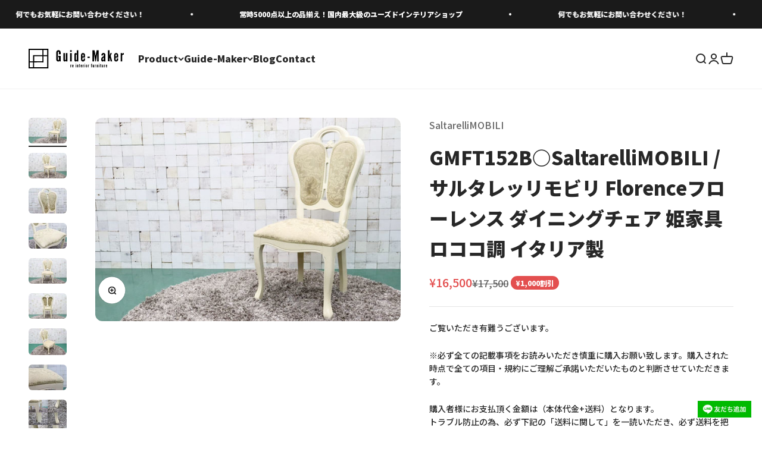

--- FILE ---
content_type: text/html; charset=utf-8
request_url: https://guide-maker.com/products/gmft152b-saltarellimobili-%E3%82%B5%E3%83%AB%E3%82%BF%E3%83%AC%E3%83%83%E3%83%AA%E3%83%A2%E3%83%93%E3%83%AA-florence%E3%83%95%E3%83%AD%E3%83%BC%E3%83%AC%E3%83%B3%E3%82%B9-%E3%83%80%E3%82%A4%E3%83%8B%E3%83%B3%E3%82%B0%E3%83%81%E3%82%A7%E3%82%A2-%E5%A7%AB%E5%AE%B6%E5%85%B7-%E3%83%AD%E3%82%B3%E3%82%B3%E8%AA%BF-%E3%82%A4%E3%82%BF%E3%83%AA%E3%82%A2%E8%A3%BD
body_size: 29230
content:
<!doctype html>

<html class="no-js" lang="ja" dir="ltr">
  <head>
    <meta charset="utf-8">
    <meta
      name="viewport"
      content="width=device-width, initial-scale=1.0, height=device-height, minimum-scale=1.0, maximum-scale=1.0"
    >
    <meta name="theme-color" content="#ffffff">

    <!-- Google Tag Manager -->
    <script>(function(w,d,s,l,i){w[l]=w[l]||[];w[l].push({'gtm.start':
     new Date().getTime(),event:'gtm.js'});var f=d.getElementsByTagName(s)[0],
     j=d.createElement(s),dl=l!='dataLayer'?'&l='+l:'';j.async=true;j.src=
     'https://www.googletagmanager.com/gtm.js?id='+i+dl;f.parentNode.insertBefore(j,f);
     })(window,document,'script','dataLayer','GTM-WS9FPHW3');</script>
     <!-- End Google Tag Manager -->

    <title>
      GMFT152B○SaltarelliMOBILI / サルタレッリモビリ Florenceフローレンス ダイニングチェア 姫家具 ロココ調
    </title><meta name="description" content="□ □ 商品説明 □ □ イタリア中部カプラヅィーノに所在するサルタレッリ・モビリ社。ヨーロッパの伝統の家具のデザインをモチーフに上品でエレガントさを感じる大人プリンセススタイルのオリジナルデザインの家具をデザイン、製造して世界中で人気です。 約:実寸サイズ（mm）w490×d540×h1005×sh430※若干の誤差はご了承下さい。 ● コンディションランク【CD】 S ×新品、未使用品A ×未使用に近いB ×目立った傷や汚れなしC ×やや傷や汚れありD ×傷や汚れありE ×全体的に状態が悪い ※特記事項/備考欄 ● 送料/発送方法 らくらく家財宅急便 Cランク兵庫県より発送させて頂きます。"><link rel="canonical" href="https://guide-maker.com/products/gmft152b-saltarellimobili-%e3%82%b5%e3%83%ab%e3%82%bf%e3%83%ac%e3%83%83%e3%83%aa%e3%83%a2%e3%83%93%e3%83%aa-florence%e3%83%95%e3%83%ad%e3%83%bc%e3%83%ac%e3%83%b3%e3%82%b9-%e3%83%80%e3%82%a4%e3%83%8b%e3%83%b3%e3%82%b0%e3%83%81%e3%82%a7%e3%82%a2-%e5%a7%ab%e5%ae%b6%e5%85%b7-%e3%83%ad%e3%82%b3%e3%82%b3%e8%aa%bf-%e3%82%a4%e3%82%bf%e3%83%aa%e3%82%a2%e8%a3%bd"><link rel="shortcut icon" href="//guide-maker.com/cdn/shop/files/favicon.webp?v=1677572411&width=96">
      <link rel="apple-touch-icon" href="//guide-maker.com/cdn/shop/files/favicon.webp?v=1677572411&width=180"><link rel="preconnect" href="https://cdn.shopify.com">
    <link rel="preconnect" href="https://fonts.shopifycdn.com" crossorigin>
    <link rel="dns-prefetch" href="https://productreviews.shopifycdn.com">
    <link rel="preconnect" href="https://fonts.googleapis.com">
    <link rel="preconnect" href="https://fonts.gstatic.com" crossorigin>
    <link href="https://fonts.googleapis.com/css2?family=Noto+Sans+JP:wght@500;900&display=swap" rel="stylesheet"><link rel="preload" href="//guide-maker.com/cdn/fonts/jost/jost_n7.921dc18c13fa0b0c94c5e2517ffe06139c3615a3.woff2" as="font" type="font/woff2" crossorigin><link rel="preload" href="//guide-maker.com/cdn/fonts/jost/jost_n4.d47a1b6347ce4a4c9f437608011273009d91f2b7.woff2" as="font" type="font/woff2" crossorigin><meta property="og:type" content="product">
  <meta property="og:title" content="GMFT152B○SaltarelliMOBILI / サルタレッリモビリ Florenceフローレンス ダイニングチェア 姫家具 ロココ調 イタリア製">
  <meta property="product:price:amount" content="16,500">
  <meta property="product:price:currency" content="JPY"><meta property="og:image" content="http://guide-maker.com/cdn/shop/products/i-img1200x800-1659952517jfq0cw691897.jpg?v=1679044448&width=2048">
  <meta property="og:image:secure_url" content="https://guide-maker.com/cdn/shop/products/i-img1200x800-1659952517jfq0cw691897.jpg?v=1679044448&width=2048">
  <meta property="og:image:width" content="1200">
  <meta property="og:image:height" content="800"><meta property="og:description" content="□ □ 商品説明 □ □ イタリア中部カプラヅィーノに所在するサルタレッリ・モビリ社。ヨーロッパの伝統の家具のデザインをモチーフに上品でエレガントさを感じる大人プリンセススタイルのオリジナルデザインの家具をデザイン、製造して世界中で人気です。 約:実寸サイズ（mm）w490×d540×h1005×sh430※若干の誤差はご了承下さい。 ● コンディションランク【CD】 S ×新品、未使用品A ×未使用に近いB ×目立った傷や汚れなしC ×やや傷や汚れありD ×傷や汚れありE ×全体的に状態が悪い ※特記事項/備考欄 ● 送料/発送方法 らくらく家財宅急便 Cランク兵庫県より発送させて頂きます。"><meta property="og:url" content="https://guide-maker.com/products/gmft152b-saltarellimobili-%e3%82%b5%e3%83%ab%e3%82%bf%e3%83%ac%e3%83%83%e3%83%aa%e3%83%a2%e3%83%93%e3%83%aa-florence%e3%83%95%e3%83%ad%e3%83%bc%e3%83%ac%e3%83%b3%e3%82%b9-%e3%83%80%e3%82%a4%e3%83%8b%e3%83%b3%e3%82%b0%e3%83%81%e3%82%a7%e3%82%a2-%e5%a7%ab%e5%ae%b6%e5%85%b7-%e3%83%ad%e3%82%b3%e3%82%b3%e8%aa%bf-%e3%82%a4%e3%82%bf%e3%83%aa%e3%82%a2%e8%a3%bd">
<meta property="og:site_name" content="Guide-Maker Online Shop"><meta name="twitter:card" content="summary"><meta name="twitter:title" content="GMFT152B○SaltarelliMOBILI / サルタレッリモビリ Florenceフローレンス ダイニングチェア 姫家具 ロココ調 イタリア製">
  <meta name="twitter:description" content="□ □ 商品説明 □ □
イタリア中部カプラヅィーノに所在するサルタレッリ・モビリ社。ヨーロッパの伝統の家具のデザインをモチーフに上品でエレガントさを感じる大人プリンセススタイルのオリジナルデザインの家具をデザイン、製造して世界中で人気です。
約:実寸サイズ（mm）w490×d540×h1005×sh430※若干の誤差はご了承下さい。
● コンディションランク【CD】
S ×新品、未使用品A ×未使用に近いB ×目立った傷や汚れなしC ×やや傷や汚れありD ×傷や汚れありE ×全体的に状態が悪い
※特記事項/備考欄
● 送料/発送方法
らくらく家財宅急便 Cランク兵庫県より発送させて頂きます。"><meta name="twitter:image" content="https://guide-maker.com/cdn/shop/products/i-img1200x800-1659952517jfq0cw691897.jpg?crop=center&height=1200&v=1679044448&width=1200">
  <meta name="twitter:image:alt" content="">
  <script type="application/ld+json">
  {
    "@context": "https://schema.org",
    "@type": "Product",
    "productID": 8174248558868,
    "offers": [{
          "@type": "Offer",
          "name": "GMFT152B○SaltarelliMOBILI \/ サルタレッリモビリ Florenceフローレンス ダイニングチェア 姫家具 ロココ調 イタリア製",
          "availability":"https://schema.org/InStock",
          "price": 16500.0,
          "priceCurrency": "JPY",
          "priceValidUntil": "2026-01-23","url": "https://guide-maker.com/products/gmft152b-saltarellimobili-%E3%82%B5%E3%83%AB%E3%82%BF%E3%83%AC%E3%83%83%E3%83%AA%E3%83%A2%E3%83%93%E3%83%AA-florence%E3%83%95%E3%83%AD%E3%83%BC%E3%83%AC%E3%83%B3%E3%82%B9-%E3%83%80%E3%82%A4%E3%83%8B%E3%83%B3%E3%82%B0%E3%83%81%E3%82%A7%E3%82%A2-%E5%A7%AB%E5%AE%B6%E5%85%B7-%E3%83%AD%E3%82%B3%E3%82%B3%E8%AA%BF-%E3%82%A4%E3%82%BF%E3%83%AA%E3%82%A2%E8%A3%BD?variant=44679887028500"
        }
],"brand": {
      "@type": "Brand",
      "name": "SaltarelliMOBILI"
    },
    "name": "GMFT152B○SaltarelliMOBILI \/ サルタレッリモビリ Florenceフローレンス ダイニングチェア 姫家具 ロココ調 イタリア製",
    "description": "□ □ 商品説明 □ □\nイタリア中部カプラヅィーノに所在するサルタレッリ・モビリ社。ヨーロッパの伝統の家具のデザインをモチーフに上品でエレガントさを感じる大人プリンセススタイルのオリジナルデザインの家具をデザイン、製造して世界中で人気です。\n約:実寸サイズ（mm）w490×d540×h1005×sh430※若干の誤差はご了承下さい。\n● コンディションランク【CD】\nS ×新品、未使用品A ×未使用に近いB ×目立った傷や汚れなしC ×やや傷や汚れありD ×傷や汚れありE ×全体的に状態が悪い\n※特記事項\/備考欄\n● 送料\/発送方法\nらくらく家財宅急便 Cランク兵庫県より発送させて頂きます。",
    "category": "椅子",
    "url": "https://guide-maker.com/products/gmft152b-saltarellimobili-%E3%82%B5%E3%83%AB%E3%82%BF%E3%83%AC%E3%83%83%E3%83%AA%E3%83%A2%E3%83%93%E3%83%AA-florence%E3%83%95%E3%83%AD%E3%83%BC%E3%83%AC%E3%83%B3%E3%82%B9-%E3%83%80%E3%82%A4%E3%83%8B%E3%83%B3%E3%82%B0%E3%83%81%E3%82%A7%E3%82%A2-%E5%A7%AB%E5%AE%B6%E5%85%B7-%E3%83%AD%E3%82%B3%E3%82%B3%E8%AA%BF-%E3%82%A4%E3%82%BF%E3%83%AA%E3%82%A2%E8%A3%BD",
    "sku": "","weight": {
        "@type": "QuantitativeValue",
        "unitCode": "kg",
        "value": 0.0
      },"image": {
      "@type": "ImageObject",
      "url": "https://guide-maker.com/cdn/shop/products/i-img1200x800-1659952517jfq0cw691897.jpg?v=1679044448&width=1024",
      "image": "https://guide-maker.com/cdn/shop/products/i-img1200x800-1659952517jfq0cw691897.jpg?v=1679044448&width=1024",
      "name": "",
      "width": "1024",
      "height": "1024"
    }
  }
  </script>



  <script type="application/ld+json">
  {
    "@context": "https://schema.org",
    "@type": "BreadcrumbList",
  "itemListElement": [{
      "@type": "ListItem",
      "position": 1,
      "name": "ホーム",
      "item": "https://guide-maker.com"
    },{
          "@type": "ListItem",
          "position": 2,
          "name": "GMFT152B○SaltarelliMOBILI \/ サルタレッリモビリ Florenceフローレンス ダイニングチェア 姫家具 ロココ調 イタリア製",
          "item": "https://guide-maker.com/products/gmft152b-saltarellimobili-%E3%82%B5%E3%83%AB%E3%82%BF%E3%83%AC%E3%83%83%E3%83%AA%E3%83%A2%E3%83%93%E3%83%AA-florence%E3%83%95%E3%83%AD%E3%83%BC%E3%83%AC%E3%83%B3%E3%82%B9-%E3%83%80%E3%82%A4%E3%83%8B%E3%83%B3%E3%82%B0%E3%83%81%E3%82%A7%E3%82%A2-%E5%A7%AB%E5%AE%B6%E5%85%B7-%E3%83%AD%E3%82%B3%E3%82%B3%E8%AA%BF-%E3%82%A4%E3%82%BF%E3%83%AA%E3%82%A2%E8%A3%BD"
        }]
  }
  </script>

<style>/* Typography (heading) */
  @font-face {
  font-family: Jost;
  font-weight: 700;
  font-style: normal;
  font-display: fallback;
  src: url("//guide-maker.com/cdn/fonts/jost/jost_n7.921dc18c13fa0b0c94c5e2517ffe06139c3615a3.woff2") format("woff2"),
       url("//guide-maker.com/cdn/fonts/jost/jost_n7.cbfc16c98c1e195f46c536e775e4e959c5f2f22b.woff") format("woff");
}

@font-face {
  font-family: Jost;
  font-weight: 700;
  font-style: italic;
  font-display: fallback;
  src: url("//guide-maker.com/cdn/fonts/jost/jost_i7.d8201b854e41e19d7ed9b1a31fe4fe71deea6d3f.woff2") format("woff2"),
       url("//guide-maker.com/cdn/fonts/jost/jost_i7.eae515c34e26b6c853efddc3fc0c552e0de63757.woff") format("woff");
}

/* Typography (body) */
  @font-face {
  font-family: Jost;
  font-weight: 400;
  font-style: normal;
  font-display: fallback;
  src: url("//guide-maker.com/cdn/fonts/jost/jost_n4.d47a1b6347ce4a4c9f437608011273009d91f2b7.woff2") format("woff2"),
       url("//guide-maker.com/cdn/fonts/jost/jost_n4.791c46290e672b3f85c3d1c651ef2efa3819eadd.woff") format("woff");
}

@font-face {
  font-family: Jost;
  font-weight: 400;
  font-style: italic;
  font-display: fallback;
  src: url("//guide-maker.com/cdn/fonts/jost/jost_i4.b690098389649750ada222b9763d55796c5283a5.woff2") format("woff2"),
       url("//guide-maker.com/cdn/fonts/jost/jost_i4.fd766415a47e50b9e391ae7ec04e2ae25e7e28b0.woff") format("woff");
}

@font-face {
  font-family: Jost;
  font-weight: 700;
  font-style: normal;
  font-display: fallback;
  src: url("//guide-maker.com/cdn/fonts/jost/jost_n7.921dc18c13fa0b0c94c5e2517ffe06139c3615a3.woff2") format("woff2"),
       url("//guide-maker.com/cdn/fonts/jost/jost_n7.cbfc16c98c1e195f46c536e775e4e959c5f2f22b.woff") format("woff");
}

@font-face {
  font-family: Jost;
  font-weight: 700;
  font-style: italic;
  font-display: fallback;
  src: url("//guide-maker.com/cdn/fonts/jost/jost_i7.d8201b854e41e19d7ed9b1a31fe4fe71deea6d3f.woff2") format("woff2"),
       url("//guide-maker.com/cdn/fonts/jost/jost_i7.eae515c34e26b6c853efddc3fc0c552e0de63757.woff") format("woff");
}

:root {
    /**
     * ---------------------------------------------------------------------
     * SPACING VARIABLES
     *
     * We are using a spacing inspired from frameworks like Tailwind CSS.
     * ---------------------------------------------------------------------
     */
    --spacing-0-5: 0.125rem; /* 2px */
    --spacing-1: 0.25rem; /* 4px */
    --spacing-1-5: 0.375rem; /* 6px */
    --spacing-2: 0.5rem; /* 8px */
    --spacing-2-5: 0.625rem; /* 10px */
    --spacing-3: 0.75rem; /* 12px */
    --spacing-3-5: 0.875rem; /* 14px */
    --spacing-4: 1rem; /* 16px */
    --spacing-4-5: 1.125rem; /* 18px */
    --spacing-5: 1.25rem; /* 20px */
    --spacing-5-5: 1.375rem; /* 22px */
    --spacing-6: 1.5rem; /* 24px */
    --spacing-6-5: 1.625rem; /* 26px */
    --spacing-7: 1.75rem; /* 28px */
    --spacing-7-5: 1.875rem; /* 30px */
    --spacing-8: 2rem; /* 32px */
    --spacing-8-5: 2.125rem; /* 34px */
    --spacing-9: 2.25rem; /* 36px */
    --spacing-9-5: 2.375rem; /* 38px */
    --spacing-10: 2.5rem; /* 40px */
    --spacing-11: 2.75rem; /* 44px */
    --spacing-12: 3rem; /* 48px */
    --spacing-14: 3.5rem; /* 56px */
    --spacing-16: 4rem; /* 64px */
    --spacing-18: 4.5rem; /* 72px */
    --spacing-20: 5rem; /* 80px */
    --spacing-24: 6rem; /* 96px */
    --spacing-28: 7rem; /* 112px */
    --spacing-32: 8rem; /* 128px */
    --spacing-36: 9rem; /* 144px */
    --spacing-40: 10rem; /* 160px */
    --spacing-44: 11rem; /* 176px */
    --spacing-48: 12rem; /* 192px */
    --spacing-52: 13rem; /* 208px */
    --spacing-56: 14rem; /* 224px */
    --spacing-60: 15rem; /* 240px */
    --spacing-64: 16rem; /* 256px */
    --spacing-72: 18rem; /* 288px */
    --spacing-80: 20rem; /* 320px */
    --spacing-96: 24rem; /* 384px */

    /* Container */
    --container-max-width: 1500px;
    --container-narrow-max-width: 1250px;
    --container-gutter: var(--spacing-5);
    --section-outer-spacing-block: var(--spacing-12);
    --section-inner-max-spacing-block: var(--spacing-10);
    --section-inner-spacing-inline: var(--container-gutter);
    --section-stack-spacing-block: var(--spacing-8);

    /* Grid gutter */
    --grid-gutter: var(--spacing-5);

    /* Product list settings */
    --product-list-row-gap: var(--spacing-8);
    --product-list-column-gap: var(--grid-gutter);

    /* Form settings */
    --input-gap: var(--spacing-2);
    --input-height: 2.625rem;
    --input-padding-inline: var(--spacing-4);

    /* Other sizes */
    --sticky-area-height: calc(var(--sticky-announcement-bar-enabled, 0) * var(--announcement-bar-height, 0px) + var(--sticky-header-enabled, 0) * var(--header-height, 0px));

    /* RTL support */
    --transform-logical-flip: 1;
    --transform-origin-start: left;
    --transform-origin-end: right;

    /**
     * ---------------------------------------------------------------------
     * TYPOGRAPHY
     * ---------------------------------------------------------------------
     */

    /* Font properties */
    --heading-font-family: Jost, sans-serif;
    --heading-font-weight: 700;
    --heading-font-style: normal;
    --heading-text-transform: normal;
    --heading-letter-spacing: -0.01em;
    --text-font-family: Jost, sans-serif;
    --text-font-weight: 400;
    --text-font-style: normal;
    --text-letter-spacing: 0.0em;

    /* Font sizes */
    --text-h0: 3rem;
    --text-h1: 2.5rem;
    --text-h2: 2rem;
    --text-h3: 1.5rem;
    --text-h4: 1.375rem;
    --text-h5: 1.125rem;
    --text-h6: 1rem;
    --text-xs: 0.6875rem;
    --text-sm: 0.75rem;
    --text-base: 0.875rem;
    --text-lg: 1.125rem;

    /**
     * ---------------------------------------------------------------------
     * COLORS
     * ---------------------------------------------------------------------
     */

    /* Color settings */--accent: 39 39 39;
    --text-primary: 39 39 39;
    --background-primary: 255 255 255;
    --dialog-background: 255 255 255;
    --border-color: var(--text-color, var(--text-primary)) / 0.12;

    /* Button colors */
    --button-background-primary: 39 39 39;
    --button-text-primary: 255 255 255;
    --button-background-secondary: 60 97 158;
    --button-text-secondary: 255 255 255;

    /* Status colors */
    --success-background: 238 241 235;
    --success-text: 112 138 92;
    --warning-background: 252 240 227;
    --warning-text: 227 126 22;
    --error-background: 245 229 229;
    --error-text: 170 40 38;

    /* Product colors */
    --on-sale-text: 227 79 79;
    --on-sale-badge-background: 227 79 79;
    --on-sale-badge-text: 255 255 255;
    --sold-out-badge-background: 190 189 185;
    --sold-out-badge-text: 0 0 0;
    --primary-badge-background: 60 97 158;
    --primary-badge-text: 255 255 255;
    --star-color: 255 183 74;
    --product-card-background: 255 255 255;
    --product-card-text: 39 39 39;

    /* Header colors */
    --header-background: 255 255 255;
    --header-text: 39 39 39;

    /* Footer colors */
    --footer-background: 242 242 242;
    --footer-text: 39 39 39;

    /* Rounded variables (used for border radius) */
    --rounded-xs: 0.25rem;
    --rounded-sm: 0.375rem;
    --rounded: 0.75rem;
    --rounded-lg: 1.5rem;
    --rounded-full: 9999px;

    --rounded-button: 3.125rem;
    --rounded-input: 0.5rem;

    /* Box shadow */
    --shadow-sm: 0 2px 8px rgb(var(--text-primary) / 0.1);
    --shadow: 0 5px 15px rgb(var(--text-primary) / 0.1);
    --shadow-md: 0 5px 30px rgb(var(--text-primary) / 0.1);
    --shadow-block: 0px 18px 50px rgb(var(--text-primary) / 0.1);

    /**
     * ---------------------------------------------------------------------
     * OTHER
     * ---------------------------------------------------------------------
     */

    --cursor-close-svg-url: url(//guide-maker.com/cdn/shop/t/7/assets/cursor-close.svg?v=147174565022153725511716016806);
    --cursor-zoom-in-svg-url: url(//guide-maker.com/cdn/shop/t/7/assets/cursor-zoom-in.svg?v=154953035094101115921716016806);
    --cursor-zoom-out-svg-url: url(//guide-maker.com/cdn/shop/t/7/assets/cursor-zoom-out.svg?v=16155520337305705181716016806);
    --checkmark-svg-url: url(//guide-maker.com/cdn/shop/t/7/assets/checkmark.svg?v=77552481021870063511716016806);
  }

  [dir="rtl"]:root {
    /* RTL support */
    --transform-logical-flip: -1;
    --transform-origin-start: right;
    --transform-origin-end: left;
  }

  @media screen and (min-width: 700px) {
    :root {
      /* Typography (font size) */
      --text-h0: 4rem;
      --text-h1: 3rem;
      --text-h2: 2.5rem;
      --text-h3: 2rem;
      --text-h4: 1.625rem;
      --text-h5: 1.25rem;
      --text-h6: 1.125rem;

      --text-xs: 0.75rem;
      --text-sm: 0.875rem;
      --text-base: 1.0rem;
      --text-lg: 1.25rem;

      /* Spacing */
      --container-gutter: 2rem;
      --section-outer-spacing-block: var(--spacing-16);
      --section-inner-max-spacing-block: var(--spacing-12);
      --section-inner-spacing-inline: var(--spacing-14);
      --section-stack-spacing-block: var(--spacing-12);

      /* Grid gutter */
      --grid-gutter: var(--spacing-6);

      /* Product list settings */
      --product-list-row-gap: var(--spacing-12);

      /* Form settings */
      --input-gap: 1rem;
      --input-height: 3.125rem;
      --input-padding-inline: var(--spacing-5);
    }
  }

  @media screen and (min-width: 1000px) {
    :root {
      /* Spacing settings */
      --container-gutter: var(--spacing-12);
      --section-outer-spacing-block: var(--spacing-18);
      --section-inner-max-spacing-block: var(--spacing-16);
      --section-inner-spacing-inline: var(--spacing-18);
      --section-stack-spacing-block: var(--spacing-12);
    }
  }

  @media screen and (min-width: 1150px) {
    :root {
      /* Spacing settings */
      --container-gutter: var(--spacing-12);
      --section-outer-spacing-block: var(--spacing-20);
      --section-inner-max-spacing-block: var(--spacing-16);
      --section-inner-spacing-inline: var(--spacing-18);
      --section-stack-spacing-block: var(--spacing-12);
    }
  }

  @media screen and (min-width: 1400px) {
    :root {
      /* Typography (font size) */
      --text-h0: 5rem;
      --text-h1: 3.75rem;
      --text-h2: 3rem;
      --text-h3: 2.25rem;
      --text-h4: 2rem;
      --text-h5: 1.5rem;
      --text-h6: 1.25rem;

      --section-outer-spacing-block: var(--spacing-24);
      --section-inner-max-spacing-block: var(--spacing-18);
      --section-inner-spacing-inline: var(--spacing-20);
    }
  }

  @media screen and (min-width: 1600px) {
    :root {
      --section-outer-spacing-block: var(--spacing-24);
      --section-inner-max-spacing-block: var(--spacing-20);
      --section-inner-spacing-inline: var(--spacing-24);
    }
  }

  /**
   * ---------------------------------------------------------------------
   * LIQUID DEPENDANT CSS
   *
   * Our main CSS is Liquid free, but some very specific features depend on
   * theme settings, so we have them here
   * ---------------------------------------------------------------------
   */@media screen and (pointer: fine) {
        /* The !important are for the Shopify Payment button to ensure we override the default from Shopify styles */
        .button:not([disabled]):not(.button--outline):hover, .btn:not([disabled]):hover, .shopify-payment-button__button--unbranded:not([disabled]):hover {
          background-color: transparent !important;
          color: rgb(var(--button-outline-color) / var(--button-background-opacity, 1)) !important;
          box-shadow: inset 0 0 0 2px currentColor !important;
        }

        .button--outline:not([disabled]):hover {
          background: rgb(var(--button-background));
          color: rgb(var(--button-text-color));
          box-shadow: inset 0 0 0 2px rgb(var(--button-background));
        }
      }</style><script>
  document.documentElement.classList.replace('no-js', 'js');

  // This allows to expose several variables to the global scope, to be used in scripts
  window.themeVariables = {
    settings: {
      showPageTransition: true,
      headingApparition: "split_clip",
      pageType: "product",
      moneyFormat: "¥{{amount_no_decimals}}",
      moneyWithCurrencyFormat: "¥{{amount_no_decimals}}",
      currencyCodeEnabled: false,
      cartType: "drawer",
      showDiscount: true,
      discountMode: "saving"
    },

    strings: {
      accessibilityClose: "閉じる",
      accessibilityNext: "次へ",
      accessibilityPrevious: "前へ",
      addToCartButton: "カートに追加",
      soldOutButton: "SOLD OUT",
      preOrderButton: "先行予約",
      unavailableButton: "選択不可能",
      closeGallery: "閉じる",
      zoomGallery: "ズームイン",
      errorGallery: "画像を表示できません",
      soldOutBadge: "SOLD OUT",
      discountBadge: "@@割引",
      sku: "SKU:",
      searchNoResults: "検索結果はありません。",
      addOrderNote: "注文メモの追加",
      editOrderNote: "注文メモの編集",
      shippingEstimatorNoResults: "申し訳ありませんが、お客様のご住所への発送は現在行っておりません",
      shippingEstimatorOneResult: "お客様のご住所には1つの配送料金が適用されます:",
      shippingEstimatorMultipleResults: "お客様のご住所に合わせて、複数の配送料金が選択できます:",
      shippingEstimatorError: "配送料金の取得中に1つ以上のエラーが発生しました:"
    },

    breakpoints: {
      'sm': 'screen and (min-width: 700px)',
      'md': 'screen and (min-width: 1000px)',
      'lg': 'screen and (min-width: 1150px)',
      'xl': 'screen and (min-width: 1400px)',

      'sm-max': 'screen and (max-width: 699px)',
      'md-max': 'screen and (max-width: 999px)',
      'lg-max': 'screen and (max-width: 1149px)',
      'xl-max': 'screen and (max-width: 1399px)'
    }
  };window.addEventListener('DOMContentLoaded', () => {
      const isReloaded = (window.performance.navigation && window.performance.navigation.type === 1) || window.performance.getEntriesByType('navigation').map((nav) => nav.type).includes('reload');

      if ('animate' in document.documentElement && window.matchMedia('(prefers-reduced-motion: no-preference)').matches && document.referrer.includes(location.host) && !isReloaded) {
        document.body.animate({opacity: [0, 1]}, {duration: 115, fill: 'forwards'});
      }
    });

    window.addEventListener('pageshow', (event) => {
      document.body.classList.remove('page-transition');

      if (event.persisted) {
        document.body.animate({opacity: [0, 1]}, {duration: 0, fill: 'forwards'});
      }
    });// For detecting native share
  document.documentElement.classList.add(`native-share--${navigator.share ? 'enabled' : 'disabled'}`);// We save the product ID in local storage to be eventually used for recently viewed section
    try {
      const recentlyViewedProducts = new Set(JSON.parse(localStorage.getItem('theme:recently-viewed-products') || '[]'));

      recentlyViewedProducts.delete(8174248558868); // Delete first to re-move the product
      recentlyViewedProducts.add(8174248558868);

      localStorage.setItem('theme:recently-viewed-products', JSON.stringify(Array.from(recentlyViewedProducts.values()).reverse()));
    } catch (e) {
      // Safari in private mode does not allow setting item, we silently fail
    }</script><script type="module" src="//guide-maker.com/cdn/shop/t/7/assets/vendor.min.js?v=161072099565793977701716016806"></script>
    <script type="module" src="//guide-maker.com/cdn/shop/t/7/assets/theme.js?v=68599620954585333181717169131"></script>
    <script type="module" src="//guide-maker.com/cdn/shop/t/7/assets/sections.js?v=143383833920337065061717222211"></script>

    <script>window.performance && window.performance.mark && window.performance.mark('shopify.content_for_header.start');</script><meta id="shopify-digital-wallet" name="shopify-digital-wallet" content="/72696398100/digital_wallets/dialog">
<link rel="alternate" type="application/json+oembed" href="https://guide-maker.com/products/gmft152b-saltarellimobili-%e3%82%b5%e3%83%ab%e3%82%bf%e3%83%ac%e3%83%83%e3%83%aa%e3%83%a2%e3%83%93%e3%83%aa-florence%e3%83%95%e3%83%ad%e3%83%bc%e3%83%ac%e3%83%b3%e3%82%b9-%e3%83%80%e3%82%a4%e3%83%8b%e3%83%b3%e3%82%b0%e3%83%81%e3%82%a7%e3%82%a2-%e5%a7%ab%e5%ae%b6%e5%85%b7-%e3%83%ad%e3%82%b3%e3%82%b3%e8%aa%bf-%e3%82%a4%e3%82%bf%e3%83%aa%e3%82%a2%e8%a3%bd.oembed">
<script async="async" src="/checkouts/internal/preloads.js?locale=ja-JP"></script>
<script id="shopify-features" type="application/json">{"accessToken":"1a1c6c4355ec68753af6dee3e2b57daf","betas":["rich-media-storefront-analytics"],"domain":"guide-maker.com","predictiveSearch":false,"shopId":72696398100,"locale":"ja"}</script>
<script>var Shopify = Shopify || {};
Shopify.shop = "ec-guide-maker.myshopify.com";
Shopify.locale = "ja";
Shopify.currency = {"active":"JPY","rate":"1.0"};
Shopify.country = "JP";
Shopify.theme = {"name":"Impact＿LINE追従有","id":168438333716,"schema_name":"Impact","schema_version":"4.0.3","theme_store_id":1190,"role":"main"};
Shopify.theme.handle = "null";
Shopify.theme.style = {"id":null,"handle":null};
Shopify.cdnHost = "guide-maker.com/cdn";
Shopify.routes = Shopify.routes || {};
Shopify.routes.root = "/";</script>
<script type="module">!function(o){(o.Shopify=o.Shopify||{}).modules=!0}(window);</script>
<script>!function(o){function n(){var o=[];function n(){o.push(Array.prototype.slice.apply(arguments))}return n.q=o,n}var t=o.Shopify=o.Shopify||{};t.loadFeatures=n(),t.autoloadFeatures=n()}(window);</script>
<script id="shop-js-analytics" type="application/json">{"pageType":"product"}</script>
<script defer="defer" async type="module" src="//guide-maker.com/cdn/shopifycloud/shop-js/modules/v2/client.init-shop-cart-sync_wfiUfWnJ.ja.esm.js"></script>
<script defer="defer" async type="module" src="//guide-maker.com/cdn/shopifycloud/shop-js/modules/v2/chunk.common_DrM02idD.esm.js"></script>
<script type="module">
  await import("//guide-maker.com/cdn/shopifycloud/shop-js/modules/v2/client.init-shop-cart-sync_wfiUfWnJ.ja.esm.js");
await import("//guide-maker.com/cdn/shopifycloud/shop-js/modules/v2/chunk.common_DrM02idD.esm.js");

  window.Shopify.SignInWithShop?.initShopCartSync?.({"fedCMEnabled":true,"windoidEnabled":true});

</script>
<script>(function() {
  var isLoaded = false;
  function asyncLoad() {
    if (isLoaded) return;
    isLoaded = true;
    var urls = ["https:\/\/ec-guide-maker.myshopify.com\/apps\/qopfiles\/998hfud87gys.min.js?shop=ec-guide-maker.myshopify.com","https:\/\/documents-app.mixlogue.jp\/scripts\/ue87f9sf8e7rd.min.js?shop=ec-guide-maker.myshopify.com"];
    for (var i = 0; i < urls.length; i++) {
      var s = document.createElement('script');
      s.type = 'text/javascript';
      s.async = true;
      s.src = urls[i];
      var x = document.getElementsByTagName('script')[0];
      x.parentNode.insertBefore(s, x);
    }
  };
  if(window.attachEvent) {
    window.attachEvent('onload', asyncLoad);
  } else {
    window.addEventListener('load', asyncLoad, false);
  }
})();</script>
<script id="__st">var __st={"a":72696398100,"offset":32400,"reqid":"ce294549-2191-4341-8a39-ff5890524c91-1768285420","pageurl":"guide-maker.com\/products\/gmft152b-saltarellimobili-%E3%82%B5%E3%83%AB%E3%82%BF%E3%83%AC%E3%83%83%E3%83%AA%E3%83%A2%E3%83%93%E3%83%AA-florence%E3%83%95%E3%83%AD%E3%83%BC%E3%83%AC%E3%83%B3%E3%82%B9-%E3%83%80%E3%82%A4%E3%83%8B%E3%83%B3%E3%82%B0%E3%83%81%E3%82%A7%E3%82%A2-%E5%A7%AB%E5%AE%B6%E5%85%B7-%E3%83%AD%E3%82%B3%E3%82%B3%E8%AA%BF-%E3%82%A4%E3%82%BF%E3%83%AA%E3%82%A2%E8%A3%BD","u":"ebd6d9f699da","p":"product","rtyp":"product","rid":8174248558868};</script>
<script>window.ShopifyPaypalV4VisibilityTracking = true;</script>
<script id="captcha-bootstrap">!function(){'use strict';const t='contact',e='account',n='new_comment',o=[[t,t],['blogs',n],['comments',n],[t,'customer']],c=[[e,'customer_login'],[e,'guest_login'],[e,'recover_customer_password'],[e,'create_customer']],r=t=>t.map((([t,e])=>`form[action*='/${t}']:not([data-nocaptcha='true']) input[name='form_type'][value='${e}']`)).join(','),a=t=>()=>t?[...document.querySelectorAll(t)].map((t=>t.form)):[];function s(){const t=[...o],e=r(t);return a(e)}const i='password',u='form_key',d=['recaptcha-v3-token','g-recaptcha-response','h-captcha-response',i],f=()=>{try{return window.sessionStorage}catch{return}},m='__shopify_v',_=t=>t.elements[u];function p(t,e,n=!1){try{const o=window.sessionStorage,c=JSON.parse(o.getItem(e)),{data:r}=function(t){const{data:e,action:n}=t;return t[m]||n?{data:e,action:n}:{data:t,action:n}}(c);for(const[e,n]of Object.entries(r))t.elements[e]&&(t.elements[e].value=n);n&&o.removeItem(e)}catch(o){console.error('form repopulation failed',{error:o})}}const l='form_type',E='cptcha';function T(t){t.dataset[E]=!0}const w=window,h=w.document,L='Shopify',v='ce_forms',y='captcha';let A=!1;((t,e)=>{const n=(g='f06e6c50-85a8-45c8-87d0-21a2b65856fe',I='https://cdn.shopify.com/shopifycloud/storefront-forms-hcaptcha/ce_storefront_forms_captcha_hcaptcha.v1.5.2.iife.js',D={infoText:'hCaptchaによる保護',privacyText:'プライバシー',termsText:'利用規約'},(t,e,n)=>{const o=w[L][v],c=o.bindForm;if(c)return c(t,g,e,D).then(n);var r;o.q.push([[t,g,e,D],n]),r=I,A||(h.body.append(Object.assign(h.createElement('script'),{id:'captcha-provider',async:!0,src:r})),A=!0)});var g,I,D;w[L]=w[L]||{},w[L][v]=w[L][v]||{},w[L][v].q=[],w[L][y]=w[L][y]||{},w[L][y].protect=function(t,e){n(t,void 0,e),T(t)},Object.freeze(w[L][y]),function(t,e,n,w,h,L){const[v,y,A,g]=function(t,e,n){const i=e?o:[],u=t?c:[],d=[...i,...u],f=r(d),m=r(i),_=r(d.filter((([t,e])=>n.includes(e))));return[a(f),a(m),a(_),s()]}(w,h,L),I=t=>{const e=t.target;return e instanceof HTMLFormElement?e:e&&e.form},D=t=>v().includes(t);t.addEventListener('submit',(t=>{const e=I(t);if(!e)return;const n=D(e)&&!e.dataset.hcaptchaBound&&!e.dataset.recaptchaBound,o=_(e),c=g().includes(e)&&(!o||!o.value);(n||c)&&t.preventDefault(),c&&!n&&(function(t){try{if(!f())return;!function(t){const e=f();if(!e)return;const n=_(t);if(!n)return;const o=n.value;o&&e.removeItem(o)}(t);const e=Array.from(Array(32),(()=>Math.random().toString(36)[2])).join('');!function(t,e){_(t)||t.append(Object.assign(document.createElement('input'),{type:'hidden',name:u})),t.elements[u].value=e}(t,e),function(t,e){const n=f();if(!n)return;const o=[...t.querySelectorAll(`input[type='${i}']`)].map((({name:t})=>t)),c=[...d,...o],r={};for(const[a,s]of new FormData(t).entries())c.includes(a)||(r[a]=s);n.setItem(e,JSON.stringify({[m]:1,action:t.action,data:r}))}(t,e)}catch(e){console.error('failed to persist form',e)}}(e),e.submit())}));const S=(t,e)=>{t&&!t.dataset[E]&&(n(t,e.some((e=>e===t))),T(t))};for(const o of['focusin','change'])t.addEventListener(o,(t=>{const e=I(t);D(e)&&S(e,y())}));const B=e.get('form_key'),M=e.get(l),P=B&&M;t.addEventListener('DOMContentLoaded',(()=>{const t=y();if(P)for(const e of t)e.elements[l].value===M&&p(e,B);[...new Set([...A(),...v().filter((t=>'true'===t.dataset.shopifyCaptcha))])].forEach((e=>S(e,t)))}))}(h,new URLSearchParams(w.location.search),n,t,e,['guest_login'])})(!0,!0)}();</script>
<script integrity="sha256-4kQ18oKyAcykRKYeNunJcIwy7WH5gtpwJnB7kiuLZ1E=" data-source-attribution="shopify.loadfeatures" defer="defer" src="//guide-maker.com/cdn/shopifycloud/storefront/assets/storefront/load_feature-a0a9edcb.js" crossorigin="anonymous"></script>
<script data-source-attribution="shopify.dynamic_checkout.dynamic.init">var Shopify=Shopify||{};Shopify.PaymentButton=Shopify.PaymentButton||{isStorefrontPortableWallets:!0,init:function(){window.Shopify.PaymentButton.init=function(){};var t=document.createElement("script");t.src="https://guide-maker.com/cdn/shopifycloud/portable-wallets/latest/portable-wallets.ja.js",t.type="module",document.head.appendChild(t)}};
</script>
<script data-source-attribution="shopify.dynamic_checkout.buyer_consent">
  function portableWalletsHideBuyerConsent(e){var t=document.getElementById("shopify-buyer-consent"),n=document.getElementById("shopify-subscription-policy-button");t&&n&&(t.classList.add("hidden"),t.setAttribute("aria-hidden","true"),n.removeEventListener("click",e))}function portableWalletsShowBuyerConsent(e){var t=document.getElementById("shopify-buyer-consent"),n=document.getElementById("shopify-subscription-policy-button");t&&n&&(t.classList.remove("hidden"),t.removeAttribute("aria-hidden"),n.addEventListener("click",e))}window.Shopify?.PaymentButton&&(window.Shopify.PaymentButton.hideBuyerConsent=portableWalletsHideBuyerConsent,window.Shopify.PaymentButton.showBuyerConsent=portableWalletsShowBuyerConsent);
</script>
<script data-source-attribution="shopify.dynamic_checkout.cart.bootstrap">document.addEventListener("DOMContentLoaded",(function(){function t(){return document.querySelector("shopify-accelerated-checkout-cart, shopify-accelerated-checkout")}if(t())Shopify.PaymentButton.init();else{new MutationObserver((function(e,n){t()&&(Shopify.PaymentButton.init(),n.disconnect())})).observe(document.body,{childList:!0,subtree:!0})}}));
</script>

<script>window.performance && window.performance.mark && window.performance.mark('shopify.content_for_header.end');</script>
<link href="//guide-maker.com/cdn/shop/t/7/assets/theme.css?v=39226453928325607241716016806" rel="stylesheet" type="text/css" media="all" /><link href="//guide-maker.com/cdn/shop/t/7/assets/custom.css?v=100672098989722405741716016806" rel="stylesheet" type="text/css" media="all" /><style type="text/css">
      <!--
      .CustomizedFixedBox {
      width: 90px;
      position: fixed;
      bottom: 18px;
      right: 18px;
      }
      -->
    </style>
  <link href="https://monorail-edge.shopifysvc.com" rel="dns-prefetch">
<script>(function(){if ("sendBeacon" in navigator && "performance" in window) {try {var session_token_from_headers = performance.getEntriesByType('navigation')[0].serverTiming.find(x => x.name == '_s').description;} catch {var session_token_from_headers = undefined;}var session_cookie_matches = document.cookie.match(/_shopify_s=([^;]*)/);var session_token_from_cookie = session_cookie_matches && session_cookie_matches.length === 2 ? session_cookie_matches[1] : "";var session_token = session_token_from_headers || session_token_from_cookie || "";function handle_abandonment_event(e) {var entries = performance.getEntries().filter(function(entry) {return /monorail-edge.shopifysvc.com/.test(entry.name);});if (!window.abandonment_tracked && entries.length === 0) {window.abandonment_tracked = true;var currentMs = Date.now();var navigation_start = performance.timing.navigationStart;var payload = {shop_id: 72696398100,url: window.location.href,navigation_start,duration: currentMs - navigation_start,session_token,page_type: "product"};window.navigator.sendBeacon("https://monorail-edge.shopifysvc.com/v1/produce", JSON.stringify({schema_id: "online_store_buyer_site_abandonment/1.1",payload: payload,metadata: {event_created_at_ms: currentMs,event_sent_at_ms: currentMs}}));}}window.addEventListener('pagehide', handle_abandonment_event);}}());</script>
<script id="web-pixels-manager-setup">(function e(e,d,r,n,o){if(void 0===o&&(o={}),!Boolean(null===(a=null===(i=window.Shopify)||void 0===i?void 0:i.analytics)||void 0===a?void 0:a.replayQueue)){var i,a;window.Shopify=window.Shopify||{};var t=window.Shopify;t.analytics=t.analytics||{};var s=t.analytics;s.replayQueue=[],s.publish=function(e,d,r){return s.replayQueue.push([e,d,r]),!0};try{self.performance.mark("wpm:start")}catch(e){}var l=function(){var e={modern:/Edge?\/(1{2}[4-9]|1[2-9]\d|[2-9]\d{2}|\d{4,})\.\d+(\.\d+|)|Firefox\/(1{2}[4-9]|1[2-9]\d|[2-9]\d{2}|\d{4,})\.\d+(\.\d+|)|Chrom(ium|e)\/(9{2}|\d{3,})\.\d+(\.\d+|)|(Maci|X1{2}).+ Version\/(15\.\d+|(1[6-9]|[2-9]\d|\d{3,})\.\d+)([,.]\d+|)( \(\w+\)|)( Mobile\/\w+|) Safari\/|Chrome.+OPR\/(9{2}|\d{3,})\.\d+\.\d+|(CPU[ +]OS|iPhone[ +]OS|CPU[ +]iPhone|CPU IPhone OS|CPU iPad OS)[ +]+(15[._]\d+|(1[6-9]|[2-9]\d|\d{3,})[._]\d+)([._]\d+|)|Android:?[ /-](13[3-9]|1[4-9]\d|[2-9]\d{2}|\d{4,})(\.\d+|)(\.\d+|)|Android.+Firefox\/(13[5-9]|1[4-9]\d|[2-9]\d{2}|\d{4,})\.\d+(\.\d+|)|Android.+Chrom(ium|e)\/(13[3-9]|1[4-9]\d|[2-9]\d{2}|\d{4,})\.\d+(\.\d+|)|SamsungBrowser\/([2-9]\d|\d{3,})\.\d+/,legacy:/Edge?\/(1[6-9]|[2-9]\d|\d{3,})\.\d+(\.\d+|)|Firefox\/(5[4-9]|[6-9]\d|\d{3,})\.\d+(\.\d+|)|Chrom(ium|e)\/(5[1-9]|[6-9]\d|\d{3,})\.\d+(\.\d+|)([\d.]+$|.*Safari\/(?![\d.]+ Edge\/[\d.]+$))|(Maci|X1{2}).+ Version\/(10\.\d+|(1[1-9]|[2-9]\d|\d{3,})\.\d+)([,.]\d+|)( \(\w+\)|)( Mobile\/\w+|) Safari\/|Chrome.+OPR\/(3[89]|[4-9]\d|\d{3,})\.\d+\.\d+|(CPU[ +]OS|iPhone[ +]OS|CPU[ +]iPhone|CPU IPhone OS|CPU iPad OS)[ +]+(10[._]\d+|(1[1-9]|[2-9]\d|\d{3,})[._]\d+)([._]\d+|)|Android:?[ /-](13[3-9]|1[4-9]\d|[2-9]\d{2}|\d{4,})(\.\d+|)(\.\d+|)|Mobile Safari.+OPR\/([89]\d|\d{3,})\.\d+\.\d+|Android.+Firefox\/(13[5-9]|1[4-9]\d|[2-9]\d{2}|\d{4,})\.\d+(\.\d+|)|Android.+Chrom(ium|e)\/(13[3-9]|1[4-9]\d|[2-9]\d{2}|\d{4,})\.\d+(\.\d+|)|Android.+(UC? ?Browser|UCWEB|U3)[ /]?(15\.([5-9]|\d{2,})|(1[6-9]|[2-9]\d|\d{3,})\.\d+)\.\d+|SamsungBrowser\/(5\.\d+|([6-9]|\d{2,})\.\d+)|Android.+MQ{2}Browser\/(14(\.(9|\d{2,})|)|(1[5-9]|[2-9]\d|\d{3,})(\.\d+|))(\.\d+|)|K[Aa][Ii]OS\/(3\.\d+|([4-9]|\d{2,})\.\d+)(\.\d+|)/},d=e.modern,r=e.legacy,n=navigator.userAgent;return n.match(d)?"modern":n.match(r)?"legacy":"unknown"}(),u="modern"===l?"modern":"legacy",c=(null!=n?n:{modern:"",legacy:""})[u],f=function(e){return[e.baseUrl,"/wpm","/b",e.hashVersion,"modern"===e.buildTarget?"m":"l",".js"].join("")}({baseUrl:d,hashVersion:r,buildTarget:u}),m=function(e){var d=e.version,r=e.bundleTarget,n=e.surface,o=e.pageUrl,i=e.monorailEndpoint;return{emit:function(e){var a=e.status,t=e.errorMsg,s=(new Date).getTime(),l=JSON.stringify({metadata:{event_sent_at_ms:s},events:[{schema_id:"web_pixels_manager_load/3.1",payload:{version:d,bundle_target:r,page_url:o,status:a,surface:n,error_msg:t},metadata:{event_created_at_ms:s}}]});if(!i)return console&&console.warn&&console.warn("[Web Pixels Manager] No Monorail endpoint provided, skipping logging."),!1;try{return self.navigator.sendBeacon.bind(self.navigator)(i,l)}catch(e){}var u=new XMLHttpRequest;try{return u.open("POST",i,!0),u.setRequestHeader("Content-Type","text/plain"),u.send(l),!0}catch(e){return console&&console.warn&&console.warn("[Web Pixels Manager] Got an unhandled error while logging to Monorail."),!1}}}}({version:r,bundleTarget:l,surface:e.surface,pageUrl:self.location.href,monorailEndpoint:e.monorailEndpoint});try{o.browserTarget=l,function(e){var d=e.src,r=e.async,n=void 0===r||r,o=e.onload,i=e.onerror,a=e.sri,t=e.scriptDataAttributes,s=void 0===t?{}:t,l=document.createElement("script"),u=document.querySelector("head"),c=document.querySelector("body");if(l.async=n,l.src=d,a&&(l.integrity=a,l.crossOrigin="anonymous"),s)for(var f in s)if(Object.prototype.hasOwnProperty.call(s,f))try{l.dataset[f]=s[f]}catch(e){}if(o&&l.addEventListener("load",o),i&&l.addEventListener("error",i),u)u.appendChild(l);else{if(!c)throw new Error("Did not find a head or body element to append the script");c.appendChild(l)}}({src:f,async:!0,onload:function(){if(!function(){var e,d;return Boolean(null===(d=null===(e=window.Shopify)||void 0===e?void 0:e.analytics)||void 0===d?void 0:d.initialized)}()){var d=window.webPixelsManager.init(e)||void 0;if(d){var r=window.Shopify.analytics;r.replayQueue.forEach((function(e){var r=e[0],n=e[1],o=e[2];d.publishCustomEvent(r,n,o)})),r.replayQueue=[],r.publish=d.publishCustomEvent,r.visitor=d.visitor,r.initialized=!0}}},onerror:function(){return m.emit({status:"failed",errorMsg:"".concat(f," has failed to load")})},sri:function(e){var d=/^sha384-[A-Za-z0-9+/=]+$/;return"string"==typeof e&&d.test(e)}(c)?c:"",scriptDataAttributes:o}),m.emit({status:"loading"})}catch(e){m.emit({status:"failed",errorMsg:(null==e?void 0:e.message)||"Unknown error"})}}})({shopId: 72696398100,storefrontBaseUrl: "https://guide-maker.com",extensionsBaseUrl: "https://extensions.shopifycdn.com/cdn/shopifycloud/web-pixels-manager",monorailEndpoint: "https://monorail-edge.shopifysvc.com/unstable/produce_batch",surface: "storefront-renderer",enabledBetaFlags: ["2dca8a86","a0d5f9d2"],webPixelsConfigList: [{"id":"shopify-app-pixel","configuration":"{}","eventPayloadVersion":"v1","runtimeContext":"STRICT","scriptVersion":"0450","apiClientId":"shopify-pixel","type":"APP","privacyPurposes":["ANALYTICS","MARKETING"]},{"id":"shopify-custom-pixel","eventPayloadVersion":"v1","runtimeContext":"LAX","scriptVersion":"0450","apiClientId":"shopify-pixel","type":"CUSTOM","privacyPurposes":["ANALYTICS","MARKETING"]}],isMerchantRequest: false,initData: {"shop":{"name":"Guide-Maker Online Shop","paymentSettings":{"currencyCode":"JPY"},"myshopifyDomain":"ec-guide-maker.myshopify.com","countryCode":"JP","storefrontUrl":"https:\/\/guide-maker.com"},"customer":null,"cart":null,"checkout":null,"productVariants":[{"price":{"amount":16500.0,"currencyCode":"JPY"},"product":{"title":"GMFT152B○SaltarelliMOBILI \/ サルタレッリモビリ Florenceフローレンス ダイニングチェア 姫家具 ロココ調 イタリア製","vendor":"SaltarelliMOBILI","id":"8174248558868","untranslatedTitle":"GMFT152B○SaltarelliMOBILI \/ サルタレッリモビリ Florenceフローレンス ダイニングチェア 姫家具 ロココ調 イタリア製","url":"\/products\/gmft152b-saltarellimobili-%E3%82%B5%E3%83%AB%E3%82%BF%E3%83%AC%E3%83%83%E3%83%AA%E3%83%A2%E3%83%93%E3%83%AA-florence%E3%83%95%E3%83%AD%E3%83%BC%E3%83%AC%E3%83%B3%E3%82%B9-%E3%83%80%E3%82%A4%E3%83%8B%E3%83%B3%E3%82%B0%E3%83%81%E3%82%A7%E3%82%A2-%E5%A7%AB%E5%AE%B6%E5%85%B7-%E3%83%AD%E3%82%B3%E3%82%B3%E8%AA%BF-%E3%82%A4%E3%82%BF%E3%83%AA%E3%82%A2%E8%A3%BD","type":"椅子"},"id":"44679887028500","image":{"src":"\/\/guide-maker.com\/cdn\/shop\/products\/i-img1200x800-1659952517jfq0cw691897.jpg?v=1679044448"},"sku":"","title":"Default Title","untranslatedTitle":"Default Title"}],"purchasingCompany":null},},"https://guide-maker.com/cdn","7cecd0b6w90c54c6cpe92089d5m57a67346",{"modern":"","legacy":""},{"shopId":"72696398100","storefrontBaseUrl":"https:\/\/guide-maker.com","extensionBaseUrl":"https:\/\/extensions.shopifycdn.com\/cdn\/shopifycloud\/web-pixels-manager","surface":"storefront-renderer","enabledBetaFlags":"[\"2dca8a86\", \"a0d5f9d2\"]","isMerchantRequest":"false","hashVersion":"7cecd0b6w90c54c6cpe92089d5m57a67346","publish":"custom","events":"[[\"page_viewed\",{}],[\"product_viewed\",{\"productVariant\":{\"price\":{\"amount\":16500.0,\"currencyCode\":\"JPY\"},\"product\":{\"title\":\"GMFT152B○SaltarelliMOBILI \/ サルタレッリモビリ Florenceフローレンス ダイニングチェア 姫家具 ロココ調 イタリア製\",\"vendor\":\"SaltarelliMOBILI\",\"id\":\"8174248558868\",\"untranslatedTitle\":\"GMFT152B○SaltarelliMOBILI \/ サルタレッリモビリ Florenceフローレンス ダイニングチェア 姫家具 ロココ調 イタリア製\",\"url\":\"\/products\/gmft152b-saltarellimobili-%E3%82%B5%E3%83%AB%E3%82%BF%E3%83%AC%E3%83%83%E3%83%AA%E3%83%A2%E3%83%93%E3%83%AA-florence%E3%83%95%E3%83%AD%E3%83%BC%E3%83%AC%E3%83%B3%E3%82%B9-%E3%83%80%E3%82%A4%E3%83%8B%E3%83%B3%E3%82%B0%E3%83%81%E3%82%A7%E3%82%A2-%E5%A7%AB%E5%AE%B6%E5%85%B7-%E3%83%AD%E3%82%B3%E3%82%B3%E8%AA%BF-%E3%82%A4%E3%82%BF%E3%83%AA%E3%82%A2%E8%A3%BD\",\"type\":\"椅子\"},\"id\":\"44679887028500\",\"image\":{\"src\":\"\/\/guide-maker.com\/cdn\/shop\/products\/i-img1200x800-1659952517jfq0cw691897.jpg?v=1679044448\"},\"sku\":\"\",\"title\":\"Default Title\",\"untranslatedTitle\":\"Default Title\"}}]]"});</script><script>
  window.ShopifyAnalytics = window.ShopifyAnalytics || {};
  window.ShopifyAnalytics.meta = window.ShopifyAnalytics.meta || {};
  window.ShopifyAnalytics.meta.currency = 'JPY';
  var meta = {"product":{"id":8174248558868,"gid":"gid:\/\/shopify\/Product\/8174248558868","vendor":"SaltarelliMOBILI","type":"椅子","handle":"gmft152b-saltarellimobili-サルタレッリモビリ-florenceフローレンス-ダイニングチェア-姫家具-ロココ調-イタリア製","variants":[{"id":44679887028500,"price":1650000,"name":"GMFT152B○SaltarelliMOBILI \/ サルタレッリモビリ Florenceフローレンス ダイニングチェア 姫家具 ロココ調 イタリア製","public_title":null,"sku":""}],"remote":false},"page":{"pageType":"product","resourceType":"product","resourceId":8174248558868,"requestId":"ce294549-2191-4341-8a39-ff5890524c91-1768285420"}};
  for (var attr in meta) {
    window.ShopifyAnalytics.meta[attr] = meta[attr];
  }
</script>
<script class="analytics">
  (function () {
    var customDocumentWrite = function(content) {
      var jquery = null;

      if (window.jQuery) {
        jquery = window.jQuery;
      } else if (window.Checkout && window.Checkout.$) {
        jquery = window.Checkout.$;
      }

      if (jquery) {
        jquery('body').append(content);
      }
    };

    var hasLoggedConversion = function(token) {
      if (token) {
        return document.cookie.indexOf('loggedConversion=' + token) !== -1;
      }
      return false;
    }

    var setCookieIfConversion = function(token) {
      if (token) {
        var twoMonthsFromNow = new Date(Date.now());
        twoMonthsFromNow.setMonth(twoMonthsFromNow.getMonth() + 2);

        document.cookie = 'loggedConversion=' + token + '; expires=' + twoMonthsFromNow;
      }
    }

    var trekkie = window.ShopifyAnalytics.lib = window.trekkie = window.trekkie || [];
    if (trekkie.integrations) {
      return;
    }
    trekkie.methods = [
      'identify',
      'page',
      'ready',
      'track',
      'trackForm',
      'trackLink'
    ];
    trekkie.factory = function(method) {
      return function() {
        var args = Array.prototype.slice.call(arguments);
        args.unshift(method);
        trekkie.push(args);
        return trekkie;
      };
    };
    for (var i = 0; i < trekkie.methods.length; i++) {
      var key = trekkie.methods[i];
      trekkie[key] = trekkie.factory(key);
    }
    trekkie.load = function(config) {
      trekkie.config = config || {};
      trekkie.config.initialDocumentCookie = document.cookie;
      var first = document.getElementsByTagName('script')[0];
      var script = document.createElement('script');
      script.type = 'text/javascript';
      script.onerror = function(e) {
        var scriptFallback = document.createElement('script');
        scriptFallback.type = 'text/javascript';
        scriptFallback.onerror = function(error) {
                var Monorail = {
      produce: function produce(monorailDomain, schemaId, payload) {
        var currentMs = new Date().getTime();
        var event = {
          schema_id: schemaId,
          payload: payload,
          metadata: {
            event_created_at_ms: currentMs,
            event_sent_at_ms: currentMs
          }
        };
        return Monorail.sendRequest("https://" + monorailDomain + "/v1/produce", JSON.stringify(event));
      },
      sendRequest: function sendRequest(endpointUrl, payload) {
        // Try the sendBeacon API
        if (window && window.navigator && typeof window.navigator.sendBeacon === 'function' && typeof window.Blob === 'function' && !Monorail.isIos12()) {
          var blobData = new window.Blob([payload], {
            type: 'text/plain'
          });

          if (window.navigator.sendBeacon(endpointUrl, blobData)) {
            return true;
          } // sendBeacon was not successful

        } // XHR beacon

        var xhr = new XMLHttpRequest();

        try {
          xhr.open('POST', endpointUrl);
          xhr.setRequestHeader('Content-Type', 'text/plain');
          xhr.send(payload);
        } catch (e) {
          console.log(e);
        }

        return false;
      },
      isIos12: function isIos12() {
        return window.navigator.userAgent.lastIndexOf('iPhone; CPU iPhone OS 12_') !== -1 || window.navigator.userAgent.lastIndexOf('iPad; CPU OS 12_') !== -1;
      }
    };
    Monorail.produce('monorail-edge.shopifysvc.com',
      'trekkie_storefront_load_errors/1.1',
      {shop_id: 72696398100,
      theme_id: 168438333716,
      app_name: "storefront",
      context_url: window.location.href,
      source_url: "//guide-maker.com/cdn/s/trekkie.storefront.55c6279c31a6628627b2ba1c5ff367020da294e2.min.js"});

        };
        scriptFallback.async = true;
        scriptFallback.src = '//guide-maker.com/cdn/s/trekkie.storefront.55c6279c31a6628627b2ba1c5ff367020da294e2.min.js';
        first.parentNode.insertBefore(scriptFallback, first);
      };
      script.async = true;
      script.src = '//guide-maker.com/cdn/s/trekkie.storefront.55c6279c31a6628627b2ba1c5ff367020da294e2.min.js';
      first.parentNode.insertBefore(script, first);
    };
    trekkie.load(
      {"Trekkie":{"appName":"storefront","development":false,"defaultAttributes":{"shopId":72696398100,"isMerchantRequest":null,"themeId":168438333716,"themeCityHash":"10813675400481597092","contentLanguage":"ja","currency":"JPY","eventMetadataId":"5460b248-214b-496e-b8e4-2ac122c94df0"},"isServerSideCookieWritingEnabled":true,"monorailRegion":"shop_domain","enabledBetaFlags":["65f19447"]},"Session Attribution":{},"S2S":{"facebookCapiEnabled":false,"source":"trekkie-storefront-renderer","apiClientId":580111}}
    );

    var loaded = false;
    trekkie.ready(function() {
      if (loaded) return;
      loaded = true;

      window.ShopifyAnalytics.lib = window.trekkie;

      var originalDocumentWrite = document.write;
      document.write = customDocumentWrite;
      try { window.ShopifyAnalytics.merchantGoogleAnalytics.call(this); } catch(error) {};
      document.write = originalDocumentWrite;

      window.ShopifyAnalytics.lib.page(null,{"pageType":"product","resourceType":"product","resourceId":8174248558868,"requestId":"ce294549-2191-4341-8a39-ff5890524c91-1768285420","shopifyEmitted":true});

      var match = window.location.pathname.match(/checkouts\/(.+)\/(thank_you|post_purchase)/)
      var token = match? match[1]: undefined;
      if (!hasLoggedConversion(token)) {
        setCookieIfConversion(token);
        window.ShopifyAnalytics.lib.track("Viewed Product",{"currency":"JPY","variantId":44679887028500,"productId":8174248558868,"productGid":"gid:\/\/shopify\/Product\/8174248558868","name":"GMFT152B○SaltarelliMOBILI \/ サルタレッリモビリ Florenceフローレンス ダイニングチェア 姫家具 ロココ調 イタリア製","price":"16500","sku":"","brand":"SaltarelliMOBILI","variant":null,"category":"椅子","nonInteraction":true,"remote":false},undefined,undefined,{"shopifyEmitted":true});
      window.ShopifyAnalytics.lib.track("monorail:\/\/trekkie_storefront_viewed_product\/1.1",{"currency":"JPY","variantId":44679887028500,"productId":8174248558868,"productGid":"gid:\/\/shopify\/Product\/8174248558868","name":"GMFT152B○SaltarelliMOBILI \/ サルタレッリモビリ Florenceフローレンス ダイニングチェア 姫家具 ロココ調 イタリア製","price":"16500","sku":"","brand":"SaltarelliMOBILI","variant":null,"category":"椅子","nonInteraction":true,"remote":false,"referer":"https:\/\/guide-maker.com\/products\/gmft152b-saltarellimobili-%E3%82%B5%E3%83%AB%E3%82%BF%E3%83%AC%E3%83%83%E3%83%AA%E3%83%A2%E3%83%93%E3%83%AA-florence%E3%83%95%E3%83%AD%E3%83%BC%E3%83%AC%E3%83%B3%E3%82%B9-%E3%83%80%E3%82%A4%E3%83%8B%E3%83%B3%E3%82%B0%E3%83%81%E3%82%A7%E3%82%A2-%E5%A7%AB%E5%AE%B6%E5%85%B7-%E3%83%AD%E3%82%B3%E3%82%B3%E8%AA%BF-%E3%82%A4%E3%82%BF%E3%83%AA%E3%82%A2%E8%A3%BD"});
      }
    });


        var eventsListenerScript = document.createElement('script');
        eventsListenerScript.async = true;
        eventsListenerScript.src = "//guide-maker.com/cdn/shopifycloud/storefront/assets/shop_events_listener-3da45d37.js";
        document.getElementsByTagName('head')[0].appendChild(eventsListenerScript);

})();</script>
<script
  defer
  src="https://guide-maker.com/cdn/shopifycloud/perf-kit/shopify-perf-kit-3.0.3.min.js"
  data-application="storefront-renderer"
  data-shop-id="72696398100"
  data-render-region="gcp-us-central1"
  data-page-type="product"
  data-theme-instance-id="168438333716"
  data-theme-name="Impact"
  data-theme-version="4.0.3"
  data-monorail-region="shop_domain"
  data-resource-timing-sampling-rate="10"
  data-shs="true"
  data-shs-beacon="true"
  data-shs-export-with-fetch="true"
  data-shs-logs-sample-rate="1"
  data-shs-beacon-endpoint="https://guide-maker.com/api/collect"
></script>
</head>
  
  <!-- Google tag (gtag.js) -->
<script async src="https://www.googletagmanager.com/gtag/js?id=AW-16581116295"></script>
<script>
  window.dataLayer = window.dataLayer || [];
  function gtag(){dataLayer.push(arguments);}
  gtag('js', new Date());

  gtag('config', 'AW-16581116295');
</script>

  <body class="page-transition zoom-image--enabled"><!-- DRAWER -->
<template id="drawer-default-template">
  <style>
    [hidden] {
      display: none !important;
    }
  </style>

  <button part="outside-close-button" is="close-button" aria-label="閉じる"><svg role="presentation" stroke-width="2" focusable="false" width="24" height="24" class="icon icon-close" viewBox="0 0 24 24">
        <path d="M17.658 6.343 6.344 17.657M17.658 17.657 6.344 6.343" stroke="currentColor"></path>
      </svg></button>

  <div part="overlay"></div>

  <div part="content">
    <header part="header">
      <slot name="header"></slot>

      <button part="close-button" is="close-button" aria-label="閉じる"><svg role="presentation" stroke-width="2" focusable="false" width="24" height="24" class="icon icon-close" viewBox="0 0 24 24">
        <path d="M17.658 6.343 6.344 17.657M17.658 17.657 6.344 6.343" stroke="currentColor"></path>
      </svg></button>
    </header>

    <div part="body">
      <slot></slot>
    </div>

    <footer part="footer">
      <slot name="footer"></slot>
    </footer>
  </div>
</template>

<!-- POPOVER -->
<template id="popover-default-template">
  <button part="outside-close-button" is="close-button" aria-label="閉じる"><svg role="presentation" stroke-width="2" focusable="false" width="24" height="24" class="icon icon-close" viewBox="0 0 24 24">
        <path d="M17.658 6.343 6.344 17.657M17.658 17.657 6.344 6.343" stroke="currentColor"></path>
      </svg></button>

  <div part="overlay"></div>

  <div part="content">
    <header part="title">
      <slot name="title"></slot>
    </header>

    <div part="body">
      <slot></slot>
    </div>
  </div>
</template><!-- Google Tag Manager (noscript) -->
<noscript><iframe src="https://www.googletagmanager.com/ns.html?id=GTM-WS9FPHW3"
height="0" width="0" style="display:none;visibility:hidden"></iframe></noscript>
<!-- End Google Tag Manager (noscript) -->
    
    <a href="#main" class="skip-to-content sr-only">コンテンツへスキップ</a><!-- BEGIN sections: header-group -->
<aside id="shopify-section-sections--22746739179796__announcement-bar" class="shopify-section shopify-section-group-header-group shopify-section--announcement-bar"><style>
    :root {
      --sticky-announcement-bar-enabled:0;
    }</style><height-observer variable="announcement-bar">
    <div class="announcement-bar bg-custom text-custom"style="--background: 26 26 26; --text-color: 255 255 255;"><marquee-text scrolling-speed="15" class="announcement-bar__scrolling-list"><span class="announcement-bar__item" ><p class="bold text-xs" >常時5000点以上の品揃え！国内最大級のユーズドインテリアショップ
</p>

              <span class="shape-circle shape--sm"></span><p class="bold text-xs" >何でもお気軽にお問い合わせください！
</p>

              <span class="shape-circle shape--sm"></span></span><span class="announcement-bar__item" aria-hidden="true"><p class="bold text-xs" >常時5000点以上の品揃え！国内最大級のユーズドインテリアショップ
</p>

              <span class="shape-circle shape--sm"></span><p class="bold text-xs" >何でもお気軽にお問い合わせください！
</p>

              <span class="shape-circle shape--sm"></span></span><span class="announcement-bar__item" aria-hidden="true"><p class="bold text-xs" >常時5000点以上の品揃え！国内最大級のユーズドインテリアショップ
</p>

              <span class="shape-circle shape--sm"></span><p class="bold text-xs" >何でもお気軽にお問い合わせください！
</p>

              <span class="shape-circle shape--sm"></span></span><span class="announcement-bar__item" aria-hidden="true"><p class="bold text-xs" >常時5000点以上の品揃え！国内最大級のユーズドインテリアショップ
</p>

              <span class="shape-circle shape--sm"></span><p class="bold text-xs" >何でもお気軽にお問い合わせください！
</p>

              <span class="shape-circle shape--sm"></span></span><span class="announcement-bar__item" aria-hidden="true"><p class="bold text-xs" >常時5000点以上の品揃え！国内最大級のユーズドインテリアショップ
</p>

              <span class="shape-circle shape--sm"></span><p class="bold text-xs" >何でもお気軽にお問い合わせください！
</p>

              <span class="shape-circle shape--sm"></span></span><span class="announcement-bar__item" aria-hidden="true"><p class="bold text-xs" >常時5000点以上の品揃え！国内最大級のユーズドインテリアショップ
</p>

              <span class="shape-circle shape--sm"></span><p class="bold text-xs" >何でもお気軽にお問い合わせください！
</p>

              <span class="shape-circle shape--sm"></span></span><span class="announcement-bar__item" aria-hidden="true"><p class="bold text-xs" >常時5000点以上の品揃え！国内最大級のユーズドインテリアショップ
</p>

              <span class="shape-circle shape--sm"></span><p class="bold text-xs" >何でもお気軽にお問い合わせください！
</p>

              <span class="shape-circle shape--sm"></span></span><span class="announcement-bar__item" aria-hidden="true"><p class="bold text-xs" >常時5000点以上の品揃え！国内最大級のユーズドインテリアショップ
</p>

              <span class="shape-circle shape--sm"></span><p class="bold text-xs" >何でもお気軽にお問い合わせください！
</p>

              <span class="shape-circle shape--sm"></span></span><span class="announcement-bar__item" aria-hidden="true"><p class="bold text-xs" >常時5000点以上の品揃え！国内最大級のユーズドインテリアショップ
</p>

              <span class="shape-circle shape--sm"></span><p class="bold text-xs" >何でもお気軽にお問い合わせください！
</p>

              <span class="shape-circle shape--sm"></span></span><span class="announcement-bar__item" aria-hidden="true"><p class="bold text-xs" >常時5000点以上の品揃え！国内最大級のユーズドインテリアショップ
</p>

              <span class="shape-circle shape--sm"></span><p class="bold text-xs" >何でもお気軽にお問い合わせください！
</p>

              <span class="shape-circle shape--sm"></span></span></marquee-text></div>
  </height-observer>

  <script>
    document.documentElement.style.setProperty('--announcement-bar-height', Math.round(document.getElementById('shopify-section-sections--22746739179796__announcement-bar').clientHeight) + 'px');
  </script></aside><header id="shopify-section-sections--22746739179796__header" class="shopify-section shopify-section-group-header-group shopify-section--header"><style>
  :root {
    --sticky-header-enabled:1;
  }

  #shopify-section-sections--22746739179796__header {
    --header-grid-template: "main-nav logo secondary-nav" / minmax(0, 1fr) auto minmax(0, 1fr);
    --header-padding-block: var(--spacing-4-5);
    --header-background-opacity: 1.0;
    --header-background-blur-radius: 0px;
    --header-transparent-text-color: 255 255 255;position: sticky;
    top: 0;
    z-index: 10;
  }.shopify-section--announcement-bar ~ #shopify-section-sections--22746739179796__header {
      top: calc(var(--sticky-announcement-bar-enabled, 0) * var(--announcement-bar-height, 0px));
    }@media screen and (min-width: 700px) {
    #shopify-section-sections--22746739179796__header {--header-padding-block: var(--spacing-8-5);
    }
  }@media screen and (min-width: 1150px) {#shopify-section-sections--22746739179796__header {
        --header-grid-template: "logo main-nav secondary-nav" / auto minmax(0, 1fr) minmax(0, max-content);
      }
    }</style>

<height-observer variable="header">
  <store-header class="header" hide-on-scroll="100" sticky>
    <div class="header__wrapper"><div class="header__main-nav">
        <div class="header__icon-list">
          <button type="button" class="tap-area lg:hidden" aria-controls="header-sidebar-menu">
            <span class="sr-only">メニューを開く</span><svg role="presentation" stroke-width="2" focusable="false" width="22" height="22" class="icon icon-hamburger" viewBox="0 0 22 22">
        <path d="M1 5h20M1 11h20M1 17h20" stroke="currentColor" stroke-linecap="round"></path>
      </svg></button>

          <a href="/search" class="tap-area sm:hidden" aria-controls="search-drawer">
            <span class="sr-only">検索を開く</span><svg role="presentation" stroke-width="2" focusable="false" width="22" height="22" class="icon icon-search" viewBox="0 0 22 22">
        <circle cx="11" cy="10" r="7" fill="none" stroke="currentColor"></circle>
        <path d="m16 15 3 3" stroke="currentColor" stroke-linecap="round" stroke-linejoin="round"></path>
      </svg></a><nav class="header__link-list  wrap" role="navigation">
              <ul class="contents" role="list">

                  <li><details class="relative" is="dropdown-disclosure" trigger="hover">
                          <summary class="text-with-icon gap-2.5 bold link-faded-reverse" data-url="/collections/all">Product<svg role="presentation" focusable="false" width="10" height="7" class="icon icon-chevron-bottom" viewBox="0 0 10 7">
        <path d="m1 1 4 4 4-4" fill="none" stroke="currentColor" stroke-width="2"></path>
      </svg></summary>

                          <div class="dropdown-menu">
                            <ul class="contents" role="list"><li><a href="/collections/all" class="dropdown-menu__item group" >
                                      <span><span class="reversed-link">全ての商品</span></span>
                                    </a></li><li><a href="/collections/table" class="dropdown-menu__item group" >
                                      <span><span class="reversed-link">テーブル</span></span>
                                    </a></li><li><a href="/collections/chair" class="dropdown-menu__item group" >
                                      <span><span class="reversed-link">椅子</span></span>
                                    </a></li><li><a href="/collections/tv-board" class="dropdown-menu__item group" >
                                      <span><span class="reversed-link">TVボード</span></span>
                                    </a></li><li><a href="/collections/sideboard" class="dropdown-menu__item group" >
                                      <span><span class="reversed-link">サイドボード</span></span>
                                    </a></li><li><a href="/collections/cabinet" class="dropdown-menu__item group" >
                                      <span><span class="reversed-link">棚・キャビネット</span></span>
                                    </a></li><li><a href="/collections/lamp" class="dropdown-menu__item group" >
                                      <span><span class="reversed-link">照明</span></span>
                                    </a></li><li><a href="/collections/sofa" class="dropdown-menu__item group" >
                                      <span><span class="reversed-link">ソファ</span></span>
                                    </a></li><li><a href="/collections/knick-knacks" class="dropdown-menu__item group" >
                                      <span><span class="reversed-link">インテリア雑貨</span></span>
                                    </a></li><li><a href="/collections/other" class="dropdown-menu__item group" >
                                      <span><span class="reversed-link">その他</span></span>
                                    </a></li></ul>
                          </div>
                        </details></li>

                  <li><details class="relative" is="dropdown-disclosure" trigger="hover">
                          <summary class="text-with-icon gap-2.5 bold link-faded-reverse" data-url="/">Guide-Maker<svg role="presentation" focusable="false" width="10" height="7" class="icon icon-chevron-bottom" viewBox="0 0 10 7">
        <path d="m1 1 4 4 4-4" fill="none" stroke="currentColor" stroke-width="2"></path>
      </svg></summary>

                          <div class="dropdown-menu">
                            <ul class="contents" role="list"><li><a href="/pages/about" class="dropdown-menu__item group" >
                                      <span><span class="reversed-link">About</span></span>
                                    </a></li><li><a href="/pages/company" class="dropdown-menu__item group" >
                                      <span><span class="reversed-link">Company</span></span>
                                    </a></li></ul>
                          </div>
                        </details></li>

                  <li><a href="/blogs/%E3%83%96%E3%83%AD%E3%82%B0" class="bold link-faded-reverse" >Blog</a></li>

                  <li><a href="/pages/contact" class="bold link-faded-reverse" >Contact</a></li></ul>
            </nav></div>
      </div>
        <a href="/" class="header__logo"><!--<span class="header__logo-text h4">Guide-Maker Online Shop</span>-->
          
            <span class="header__logo-text h4">
          
            <svg xmlns="http://www.w3.org/2000/svg" xml:space="preserve"　style="enable-background:new 0 0 456.7 95" viewBox="0 0 456.7 95"><style>.st0{fill-rule:evenodd;clip-rule:evenodd}</style><path d="M21.7 30.8H90v5.5H27.3v23.9h42.8v5.5H21.7V30.8z" class="st0"/><path d="M39.2 65.8H5v-5h34.2v5z" class="st0"/><path d="M21.7 93.3V61.7h5v31.7h-5zM66.7 65.8V4.2h5v61.7h-5z" class="st0"/><path d="M89.4 5.6H5.6v83.8h83.8V5.6zM0 0v95h95V0H0z" class="st0"/><path d="M141.9 61.7c-1.9 0-3.6-.5-5-1.5s-2.5-2.4-3.3-4.1c-.8-1.8-1.1-3.8-1-6.1V18.3c.1-3.6 1.1-6.4 3.1-8.5 1.9-2.1 4.4-3.1 7.6-3.1 3.1 0 5.7 1 7.6 3.1 1.9 2.1 2.9 4.9 3 8.5v8.3h-8v-8.3c0-1.2-.2-2.2-.7-2.9-.5-.7-1.1-1.1-2-1.1-.8 0-1.5.4-2 1.1-.5.7-.7 1.6-.7 2.9v32.4c0 1.2.2 2.2.7 2.9.5.7 1.1 1.1 2 1.1.8 0 1.5-.4 2-1.1.5-.7.7-1.7.7-2.9V41h-3.2v-6.7h11.1v26.8H149l-1-2.6c-.9 1.1-1.8 1.9-2.8 2.4-.9.5-2 .8-3.3.8zM172.4 61.7c-1 0-2-.3-2.8-1-.8-.7-1.5-1.6-2-2.8-.5-1.2-.7-2.5-.7-4V21h7.4v31.7c0 .6.1 1.1.4 1.4.3.3.8.4 1.4.4.6 0 1.2-.3 1.7-.8s.7-1.1.7-1.8V21h7.4v40.1h-7.4v-3.4c-1.3 1.3-2.4 2.3-3.4 3-1 .6-1.9 1-2.7 1zM199.2 61.1V21h7.4v40.1h-7.4zm0-46.5V7.2h7.4v7.4h-7.4zM225.3 61.7c-1.1 0-2-.3-2.9-1-.9-.7-1.5-1.7-2.1-2.9-.5-1.2-.8-2.5-.8-4V28.3c0-2.2.6-4.1 1.7-5.6s2.5-2.3 4.1-2.3c.8 0 1.7.2 2.5.7.9.5 2 1.3 3.4 2.5V7.2h7.4V61h-7.4v-2.6c-1.2 1.1-2.2 1.9-3.2 2.5-.9.5-1.8.8-2.7.8zm3.7-7c.6 0 1.1-.2 1.5-.7.4-.5.7-1 .7-1.7V29.8c0-.6-.2-1.2-.7-1.7-.4-.5-.9-.7-1.5-.7-.5 0-1 .2-1.4.7-.4.5-.6 1-.6 1.7v22.5c0 .7.2 1.3.6 1.7.4.5.8.7 1.4.7zM260.9 61.7c-3 0-5.3-1-7-2.9-1.7-2-2.5-4.7-2.5-8.2v-19c0-3.4.9-6.1 2.6-8.1 1.7-2 4.1-3 7.1-3 2.9 0 5.2 1 7 2.9 1.7 1.9 2.6 4.5 2.6 7.8v11.3h-12.3v8.7c0 1.2.2 2.2.7 3 .5.7 1.2 1.1 2 1.1s1.5-.4 2-1.1c.5-.7.7-1.7.7-3v-4.4h6.9V51c0 3.3-.9 5.9-2.6 7.8-1.9 1.9-4.2 2.9-7.2 2.9zm-2.6-25.1h5.4V31c0-1.3-.2-2.3-.7-3-.4-.7-1.1-1.1-2-1.1-.9 0-1.5.4-2 1.1-.5.7-.7 1.7-.7 3v5.6zM282.8 44.8v-7h10.7v7h-10.7zM306.4 61.1V7.2h9.7l4.7 24.6.4 2.9h.1l.4-2.9 4.7-24.6h9.7V61h-7.4V25h-.4l-.3 2.3-5 33.8h-3.4l-5.1-33.8-.3-2.3h-.4V61.1h-7.4zM354.4 61.7c-1.9 0-3.5-.9-4.5-2.8-1.1-1.9-1.6-4.3-1.6-7.3 0-2.1.3-4.1.9-5.8.6-1.7 1.5-3.3 2.8-4.7 1.3-1.4 2.9-2.6 4.9-3.6 1-.5 1.7-.9 2.2-1.2.5-.3.9-.5 1.1-.7.2-.2.4-.4.4-.7s.1-.5.1-.9v-3.5c0-.5 0-1-.1-1.5 0-.6-.2-1.1-.5-1.5-.3-.4-.8-.7-1.5-.7-.8 0-1.4.4-1.7 1.3-.3.8-.4 2.4-.4 4.6h-7.4V31c0-2 .4-3.8 1.3-5.4.9-1.6 2.1-2.9 3.6-3.9s3.2-1.4 5.1-1.4c1.7 0 3.2.4 4.6 1.2 1.4.8 2.5 1.9 3.3 3.3.8 1.4 1.2 2.9 1.2 4.6v26.8c0 .7.1 1.4.1 2.2.1.7.2 1.6.3 2.6h-7.3c-.2-.2-.4-.7-.5-1.2s-.2-1.2-.2-2h-.5c-.6 1.1-1.5 2.1-2.5 2.8-.9.7-2 1.1-3.2 1.1zm3.3-7.3c.8 0 1.5-.2 2.1-.7.6-.5.9-1.1.9-1.7V41.8c-1.1.5-2 1.2-2.8 2.1-.8.9-1.4 1.9-1.8 3.1-.4 1.2-.6 2.5-.6 3.9 0 1.2.2 2.1.5 2.7.4.5 1 .8 1.7.8zM380.7 61.1V7.2h7.4v25.5h.4l.4-1.3 3.6-10.5h6.7L392.6 37l.4-6.3 7.6 30.2h-7.2l-3.7-16.2-.1-.6h-.4l-.2.6-1 2.3v13.8h-7.3zM419.8 61.7c-3 0-5.3-1-7-2.9-1.7-2-2.5-4.7-2.5-8.2v-19c0-3.4.9-6.1 2.6-8.1 1.7-2 4.1-3 7.1-3 2.9 0 5.2 1 7 2.9 1.7 1.9 2.6 4.5 2.6 7.8v11.3h-12.3v8.7c0 1.2.2 2.2.7 3 .5.7 1.2 1.1 2 1.1s1.5-.4 2-1.1c.5-.7.7-1.7.7-3v-4.4h6.9V51c0 3.3-.9 5.9-2.6 7.8-1.9 1.9-4.2 2.9-7.2 2.9zm-2.7-25.1h5.4V31c0-1.3-.2-2.3-.7-3-.4-.7-1.1-1.1-2-1.1s-1.5.4-2 1.1c-.5.7-.7 1.7-.7 3v5.6zM441.8 61.1V21h7.4v4.5c.1-.9.6-1.7 1.3-2.5.7-.8 1.6-1.4 2.7-1.8 1.1-.5 2.2-.7 3.4-.7v8.2c-1.3-.4-2.5-.5-3.6-.2s-2.1.9-2.8 1.7c-.7.8-1.1 1.9-1.1 3.1v27.8h-7.3zM200.8 89.8V77h2.4v1.4c0-.3.2-.6.4-.8.2-.2.5-.4.9-.6.4-.2.7-.2 1.1-.2v2.6c-.4-.1-.8-.2-1.2-.1-.4.1-.7.3-.9.6-.2.3-.3.6-.3 1v8.9h-2.4zM212.4 90c-.9 0-1.7-.3-2.2-.9-.5-.6-.8-1.5-.8-2.6v-6.1c0-1.1.3-2 .8-2.6.6-.6 1.3-1 2.3-1 .9 0 1.7.3 2.2.9.6.6.8 1.4.8 2.5v3.6h-3.9v2.8c0 .4.1.7.2.9.2.2.4.3.6.3.3 0 .5-.1.6-.3.1-.2.2-.5.2-.9v-1.4h2.2v1.4c0 1.1-.3 1.9-.8 2.5-.5.6-1.3.9-2.2.9zm-.9-8h1.7v-1.8c0-.4-.1-.7-.2-1-.1-.2-.3-.3-.6-.3s-.5.1-.6.3c-.1.2-.2.6-.2 1V82zM225.4 89.8V77h2.4v12.8h-2.4zm0-14.8v-2.4h2.4V75h-2.4zM232 89.8V77h2.4v2.1l-.7-.4 1-1c.3-.3.5-.5.7-.6.2-.1.4-.2.5-.3.1-.1.3-.1.4-.1.3 0 .6.1.9.3.3.2.5.5.6.9.2.4.2.8.2 1.3v10.5h-2.4v-10c0-.4-.2-.6-.6-.6-.1 0-.3 0-.4.1-.1.1-.2.2-.4.5v10.1H232zM245.4 90c-.5 0-.9-.1-1.2-.2-.3-.2-.6-.4-.8-.8-.2-.4-.4-.8-.5-1.3-.1-.5-.2-1.2-.2-2v-6.6h-1.2V77h1.2v-3.2h2.4V77h1.6v2.1H245v6.4c0 .5 0 .9.1 1.2.1.3.1.5.2.7.1.1.3.2.4.2h.3c.1 0 .3 0 .5-.1v2.3c-.3.1-.7.2-1.1.2zM253.1 90c-.9 0-1.7-.3-2.2-.9-.5-.6-.8-1.5-.8-2.6v-6.1c0-1.1.3-2 .8-2.6.6-.6 1.3-1 2.3-1 .9 0 1.7.3 2.2.9.6.6.8 1.4.8 2.5v3.6h-3.9v2.8c0 .4.1.7.2.9.2.2.4.3.6.3s.5-.1.6-.3c.1-.2.2-.5.2-.9v-1.4h2.2v1.4c0 1.1-.3 1.9-.8 2.5-.5.6-1.2.9-2.2.9zm-.8-8h1.7v-1.8c0-.4-.1-.7-.2-1-.1-.2-.3-.3-.6-.3s-.5.1-.6.3c-.1.2-.2.6-.2 1V82zM260.1 89.8V77h2.4v1.4c0-.3.2-.6.4-.8.2-.2.5-.4.9-.6.4-.2.7-.2 1.1-.2v2.6c-.4-.1-.8-.2-1.2-.1-.4.1-.7.3-.9.6-.2.3-.3.6-.3 1v8.9h-2.4zM268.9 89.8V77h2.4v12.8h-2.4zm0-14.8v-2.4h2.4V75h-2.4zM278.3 90c-.6 0-1.1-.1-1.6-.4-.5-.3-.8-.7-1.1-1.2-.2-.5-.4-1.1-.4-1.8v-6.4c0-.7.1-1.3.4-1.8.3-.5.6-.9 1.1-1.2.5-.3 1-.4 1.6-.4.6 0 1.1.1 1.6.4.5.3.8.7 1.1 1.2.3.5.4 1.1.4 1.7v6.6c0 .7-.1 1.2-.4 1.7-.3.5-.6.9-1.1 1.2-.5.3-1 .4-1.6.4zm0-2.1c.3 0 .5-.1.6-.3.1-.2.2-.5.2-1v-6.4c0-.4-.1-.8-.2-1-.1-.2-.3-.3-.6-.3-.5 0-.8.4-.8 1.3v6.4c0 .3 0 .5.1.7.1.2.2.3.3.4 0 .2.2.2.4.2zM285.3 89.8V77h2.4v1.4c0-.3.2-.6.4-.8.2-.2.5-.4.9-.6.4-.2.7-.2 1.1-.2v2.6c-.4-.1-.8-.2-1.2-.1-.4.1-.7.3-.9.6-.2.3-.3.6-.3 1v8.9h-2.4zM300.5 89.8V79.1h-1.2V77h1.2c0-1.7.2-2.8.6-3.5.4-.7 1.1-1 2.1-1h.8c.1 0 .3.1.4.1v2c-.1 0-.2 0-.3-.1h-.4c-.2 0-.3.1-.4.2-.1.1-.2.4-.2.7 0 .3-.1.8-.1 1.5h1.2V79H303v10.7h-2.5zM309.6 90c-.3 0-.6-.1-.9-.3-.3-.2-.5-.5-.6-.9-.2-.4-.2-.8-.2-1.3V77h2.4v10.1c0 .2 0 .3.1.4.1.1.2.1.4.1s.4-.1.5-.3c.2-.2.2-.4.2-.6V77h2.4v12.8h-2.4v-1.1c-.4.4-.8.7-1.1.9-.3.3-.6.4-.8.4zM318.1 89.8V77h2.4v1.4c0-.3.2-.6.4-.8.2-.2.5-.4.9-.6.4-.2.7-.2 1.1-.2v2.6c-.4-.1-.8-.2-1.2-.1-.4.1-.7.3-.9.6-.2.3-.3.6-.3 1v8.9h-2.4zM326.9 89.8V77h2.4v2.1l-.7-.4 1-1c.3-.3.5-.5.7-.6.2-.1.4-.2.5-.3.1-.1.3-.1.4-.1.3 0 .6.1.9.3.3.2.5.5.6.9.2.4.2.8.2 1.3v10.5h-2.4v-10c0-.4-.2-.6-.6-.6-.1 0-.3 0-.4.1-.1.1-.2.2-.4.5v10.1h-2.2zM337.2 89.8V77h2.4v12.8h-2.4zm0-14.8v-2.4h2.4V75h-2.4zM346.9 90c-.5 0-.9-.1-1.2-.2-.3-.2-.6-.4-.8-.8-.2-.4-.4-.8-.5-1.3-.1-.5-.2-1.2-.2-2v-6.6H343V77h1.2v-3.2h2.4V77h1.6v2.1h-1.6v6.4c0 .5 0 .9.1 1.2.1.3.1.5.2.7s.3.2.4.2h.3c.1 0 .3 0 .5-.1v2.3c-.4.1-.8.2-1.2.2zM353.5 90c-.3 0-.6-.1-.9-.3-.3-.2-.5-.5-.6-.9-.2-.4-.2-.8-.2-1.3V77h2.4v10.1c0 .2 0 .3.1.4.1.1.2.1.4.1s.4-.1.5-.3c.2-.2.2-.4.2-.6V77h2.4v12.8h-2.4v-1.1c-.4.4-.8.7-1.1.9s-.5.4-.8.4zM362 89.8V77h2.4v1.4c0-.3.2-.6.4-.8.2-.2.5-.4.9-.6.4-.2.7-.2 1.1-.2v2.6c-.4-.1-.8-.2-1.2-.1-.4.1-.7.3-.9.6-.2.3-.3.6-.3 1v8.9H362zM373.6 90c-.9 0-1.7-.3-2.2-.9-.5-.6-.8-1.5-.8-2.6v-6.1c0-1.1.3-2 .8-2.6.6-.6 1.3-1 2.3-1 .9 0 1.7.3 2.2.9.6.6.8 1.4.8 2.5v3.6h-3.9v2.8c0 .4.1.7.2.9.2.2.4.3.6.3.3 0 .5-.1.6-.3.1-.2.2-.5.2-.9v-1.4h2.2v1.4c0 1.1-.3 1.9-.8 2.5-.5.6-1.3.9-2.2.9zm-.9-8h1.7v-1.8c0-.4-.1-.7-.2-1-.1-.2-.3-.3-.6-.3s-.5.1-.6.3c-.1.2-.2.6-.2 1V82z"/></svg>
          </span></a>
      
<div class="header__secondary-nav"><div class="header__icon-list"><a href="/search" class="hidden tap-area sm:block" aria-controls="search-drawer">
            <span class="sr-only">検索を開く</span><svg role="presentation" stroke-width="2" focusable="false" width="22" height="22" class="icon icon-search" viewBox="0 0 22 22">
        <circle cx="11" cy="10" r="7" fill="none" stroke="currentColor"></circle>
        <path d="m16 15 3 3" stroke="currentColor" stroke-linecap="round" stroke-linejoin="round"></path>
      </svg></a><a href="/account" class="hidden tap-area sm:block">
              <span class="sr-only">アカウントページに移動する</span><svg role="presentation" stroke-width="2" focusable="false" width="22" height="22" class="icon icon-account" viewBox="0 0 22 22">
        <circle cx="11" cy="7" r="4" fill="none" stroke="currentColor"></circle>
        <path d="M3.5 19c1.421-2.974 4.247-5 7.5-5s6.079 2.026 7.5 5" fill="none" stroke="currentColor" stroke-linecap="round"></path>
      </svg></a><a href="/cart" data-no-instant class="relative tap-area" aria-controls="cart-drawer">
            <span class="sr-only">カートを開く</span><svg role="presentation" stroke-width="2" focusable="false" width="22" height="22" class="icon icon-cart" viewBox="0 0 22 22">
        <path d="M11 7H3.577A2 2 0 0 0 1.64 9.497l2.051 8A2 2 0 0 0 5.63 19H16.37a2 2 0 0 0 1.937-1.503l2.052-8A2 2 0 0 0 18.422 7H11Zm0 0V1" fill="none" stroke="currentColor" stroke-linecap="round" stroke-linejoin="round"></path>
      </svg><div class="header__cart-count">
              <cart-count class="count-bubble opacity-0" aria-hidden="true">0</cart-count>
            </div>
          </a>
        </div>
      </div>
    </div>
  </store-header>
</height-observer><navigation-drawer mobile-opening="bottom" open-from="left" id="header-sidebar-menu" class="navigation-drawer drawer lg:hidden" >
    <button is="close-button" aria-label="閉じる"class="sm-max:hidden"><svg role="presentation" stroke-width="2" focusable="false" width="19" height="19" class="icon icon-close" viewBox="0 0 24 24">
        <path d="M17.658 6.343 6.344 17.657M17.658 17.657 6.344 6.343" stroke="currentColor"></path>
      </svg></button><div class="panel-list__wrapper">
  <div class="panel">
    <div class="panel__wrapper" >
      <div class="panel__scroller v-stack gap-8"><ul class="v-stack gap-4">
<li class="h3 sm:h4"><button class="text-with-icon w-full group justify-between" aria-expanded="false" data-panel="1-0">
                  <span>Product</span>
                  <span class="circle-chevron group-hover:colors group-expanded:colors"><svg role="presentation" focusable="false" width="5" height="8" class="icon icon-chevron-right-small reverse-icon" viewBox="0 0 5 8">
        <path d="m.75 7 3-3-3-3" fill="none" stroke="currentColor" stroke-width="1.5"></path>
      </svg></span>
                </button></li>
<li class="h3 sm:h4"><button class="text-with-icon w-full group justify-between" aria-expanded="false" data-panel="1-1">
                  <span>Guide-Maker</span>
                  <span class="circle-chevron group-hover:colors group-expanded:colors"><svg role="presentation" focusable="false" width="5" height="8" class="icon icon-chevron-right-small reverse-icon" viewBox="0 0 5 8">
        <path d="m.75 7 3-3-3-3" fill="none" stroke="currentColor" stroke-width="1.5"></path>
      </svg></span>
                </button></li>
<li class="h3 sm:h4"><a href="/blogs/%E3%83%96%E3%83%AD%E3%82%B0" class="group block w-full">
                  <span><span class="reversed-link">Blog</span></span>
                </a></li>
<li class="h3 sm:h4"><a href="/pages/contact" class="group block w-full">
                  <span><span class="reversed-link">Contact</span></span>
                </a></li></ul></div><div class="panel-footer v-stack gap-5"><ul class="social-media " role="list"><li>
      <a href="https://www.instagram.com/guide_maker_/" class="tap-area" target="_blank" rel="noopener" aria-label="フォローはこちらInstagram"><svg role="presentation" focusable="false" width="27" height="27" class="icon icon-instagram" viewBox="0 0 24 24">
        <path fill-rule="evenodd" clip-rule="evenodd" d="M12 2.4c-2.607 0-2.934.011-3.958.058-1.022.046-1.72.209-2.33.446a4.705 4.705 0 0 0-1.7 1.107 4.706 4.706 0 0 0-1.108 1.7c-.237.611-.4 1.31-.446 2.331C2.41 9.066 2.4 9.392 2.4 12c0 2.607.011 2.934.058 3.958.046 1.022.209 1.72.446 2.33a4.706 4.706 0 0 0 1.107 1.7c.534.535 1.07.863 1.7 1.108.611.237 1.309.4 2.33.446 1.025.047 1.352.058 3.959.058s2.934-.011 3.958-.058c1.022-.046 1.72-.209 2.33-.446a4.706 4.706 0 0 0 1.7-1.107 4.706 4.706 0 0 0 1.108-1.7c.237-.611.4-1.31.446-2.33.047-1.025.058-1.352.058-3.959s-.011-2.934-.058-3.958c-.047-1.022-.209-1.72-.446-2.33a4.706 4.706 0 0 0-1.107-1.7 4.705 4.705 0 0 0-1.7-1.108c-.611-.237-1.31-.4-2.331-.446C14.934 2.41 14.608 2.4 12 2.4Zm0 1.73c2.563 0 2.867.01 3.88.056.935.042 1.443.199 1.782.33.448.174.768.382 1.104.718.336.336.544.656.718 1.104.131.338.287.847.33 1.783.046 1.012.056 1.316.056 3.879 0 2.563-.01 2.867-.056 3.88-.043.935-.199 1.444-.33 1.782a2.974 2.974 0 0 1-.719 1.104 2.974 2.974 0 0 1-1.103.718c-.339.131-.847.288-1.783.33-1.012.046-1.316.056-3.88.056-2.563 0-2.866-.01-3.878-.056-.936-.042-1.445-.199-1.783-.33a2.974 2.974 0 0 1-1.104-.718 2.974 2.974 0 0 1-.718-1.104c-.131-.338-.288-.847-.33-1.783-.047-1.012-.056-1.316-.056-3.879 0-2.563.01-2.867.056-3.88.042-.935.199-1.443.33-1.782.174-.448.382-.768.718-1.104a2.974 2.974 0 0 1 1.104-.718c.338-.131.847-.288 1.783-.33C9.133 4.14 9.437 4.13 12 4.13Zm0 11.07a3.2 3.2 0 1 1 0-6.4 3.2 3.2 0 0 1 0 6.4Zm0-8.13a4.93 4.93 0 1 0 0 9.86 4.93 4.93 0 0 0 0-9.86Zm6.276-.194a1.152 1.152 0 1 1-2.304 0 1.152 1.152 0 0 1 2.304 0Z" fill="currentColor"/>
      </svg></a>
    </li><li>
      <a href="https://lin.ee/NWhldnP" class="tap-area" target="_blank" rel="noopener" aria-label="フォローはこちらLINE"><svg role="presentation" focusable="false" width="27" height="27" class="icon icon-line" viewBox="0 0 24 24">
        <path fill-rule="evenodd" clip-rule="evenodd" d="M12 2c6.066 0 11 4.005 11 8.927 0 1.97-.764 3.744-2.358 5.492-2.307 2.656-7.468 5.892-8.642 6.386-1.142.481-1.01-.271-.957-.569l.004-.024.157-.941c.037-.281.075-.717-.035-.995-.124-.306-.611-.465-.97-.542C4.914 19.034 1 15.339 1 10.927 1 6.005 5.935 2 12 2ZM7.91 13.769a.21.21 0 0 0 .21-.21v-.78a.21.21 0 0 0-.21-.21H5.808V8.758a.21.21 0 0 0-.21-.21h-.78a.21.21 0 0 0-.21.21V13.559c0 .116.094.21.21.21h3.09Zm11.43 0a.21.21 0 0 0 .21-.21v-.78a.21.21 0 0 0-.21-.21h-2.1v-.81h2.1a.21.21 0 0 0 .21-.21v-.78a.21.21 0 0 0-.21-.21h-2.1v-.81h2.1a.21.21 0 0 0 .21-.21v-.781a.21.21 0 0 0-.21-.21h-3.09a.21.21 0 0 0-.21.21V13.559c0 .116.094.21.21.21h3.091ZM8.99 8.548h.78a.21.21 0 0 1 .21.21v4.8a.21.21 0 0 1-.21.21h-.78a.21.21 0 0 1-.21-.21v-4.8a.21.21 0 0 1 .21-.21Zm6.09 0h-.78a.21.21 0 0 0-.21.21v2.851l-2.196-2.966a.208.208 0 0 0-.017-.022l-.002-.001a.257.257 0 0 0-.012-.013l-.001-.001-.003-.003a.376.376 0 0 0-.011-.01l-.006-.004a.24.24 0 0 0-.011-.007l-.004-.003-.003-.001-.002-.001a.13.13 0 0 0-.01-.005l-.006-.004-.002-.001-.01-.004-.007-.003a.194.194 0 0 0-.01-.003h-.003l-.007-.003a.267.267 0 0 0-.013-.002l-.009-.002-.011-.001h-.794a.21.21 0 0 0-.21.209v4.8c0 .117.094.21.21.21h.78a.21.21 0 0 0 .21-.21v-2.85l2.199 2.97c.015.022.034.04.054.053l.003.002a.22.22 0 0 0 .013.008l.006.003a.16.16 0 0 0 .01.005l.01.005.005.001h.002c.005.003.01.004.014.005l.004.001a.211.211 0 0 0 .055.008h.775a.21.21 0 0 0 .21-.21V8.758a.21.21 0 0 0-.21-.21Z" fill="currentColor"/>
      </svg></a>
    </li></ul><div class="panel-footer__localization-wrapper h-stack gap-6 border-t md:hidden"><a href="/account" class="panel-footer__account-link bold text-sm">アカウント</a></div></div></div>
  </div><div class="panel gap-8">
      <div class="panel__wrapper"  hidden>
                  <ul class="v-stack gap-4">
                    <li class="lg:hidden">
                      <button class="text-with-icon h6 text-subdued" data-panel="0"><svg role="presentation" focusable="false" width="7" height="10" class="icon icon-chevron-left reverse-icon" viewBox="0 0 7 10">
        <path d="M6 1 2 5l4 4" fill="none" stroke="currentColor" stroke-width="2"></path>
      </svg>Product
                      </button>
                    </li><li class="h3 sm:h4"><a class="group block w-full" href="/collections/all"><span><span class="reversed-link">全ての商品</span></span>
                            </a></li><li class="h3 sm:h4"><a class="group block w-full" href="/collections/table"><span><span class="reversed-link">テーブル</span></span>
                            </a></li><li class="h3 sm:h4"><a class="group block w-full" href="/collections/chair"><span><span class="reversed-link">椅子</span></span>
                            </a></li><li class="h3 sm:h4"><a class="group block w-full" href="/collections/tv-board"><span><span class="reversed-link">TVボード</span></span>
                            </a></li><li class="h3 sm:h4"><a class="group block w-full" href="/collections/sideboard"><span><span class="reversed-link">サイドボード</span></span>
                            </a></li><li class="h3 sm:h4"><a class="group block w-full" href="/collections/cabinet"><span><span class="reversed-link">棚・キャビネット</span></span>
                            </a></li><li class="h3 sm:h4"><a class="group block w-full" href="/collections/lamp"><span><span class="reversed-link">照明</span></span>
                            </a></li><li class="h3 sm:h4"><a class="group block w-full" href="/collections/sofa"><span><span class="reversed-link">ソファ</span></span>
                            </a></li><li class="h3 sm:h4"><a class="group block w-full" href="/collections/knick-knacks"><span><span class="reversed-link">インテリア雑貨</span></span>
                            </a></li><li class="h3 sm:h4"><a class="group block w-full" href="/collections/other"><span><span class="reversed-link">その他</span></span>
                            </a></li></ul></div><div class="panel__wrapper"  hidden>
                  <ul class="v-stack gap-4">
                    <li class="lg:hidden">
                      <button class="text-with-icon h6 text-subdued" data-panel="0"><svg role="presentation" focusable="false" width="7" height="10" class="icon icon-chevron-left reverse-icon" viewBox="0 0 7 10">
        <path d="M6 1 2 5l4 4" fill="none" stroke="currentColor" stroke-width="2"></path>
      </svg>Guide-Maker
                      </button>
                    </li><li class="h3 sm:h4"><a class="group block w-full" href="/pages/about"><span><span class="reversed-link">About</span></span>
                            </a></li><li class="h3 sm:h4"><a class="group block w-full" href="/pages/company"><span><span class="reversed-link">Company</span></span>
                            </a></li></ul></div>
    </div></div></navigation-drawer><script>
  document.documentElement.style.setProperty('--header-height', Math.round(document.getElementById('shopify-section-sections--22746739179796__header').clientHeight) + 'px');
</script>

</header>
<!-- END sections: header-group --><!-- BEGIN sections: overlay-group -->
<div id="shopify-section-sections--22746740228372__privacy-banner" class="shopify-section shopify-section-group-overlay-group shopify-section--privacy-banner"><privacy-bar class="privacy-bar" hidden>
  <div class="privacy-bar__inner">
    <button type="button" class="privacy-bar__close" data-action="close">
      <span class="sr-only">閉じる</span><svg role="presentation" stroke-width="2" focusable="false" width="10" height="10" class="icon icon-delete" viewBox="0 0 10 10">
        <path d="m.757.757 8.486 8.486m-8.486 0L9.243.757" stroke="currentColor"></path>
      </svg></button>

    <div class="v-stack gap-4">
      <div class="v-stack gap-2"><p class="bold">Cookie policy</p><div class="prose text-xs"><p>We use cookies and similar technologies to provide the best experience on our website. Refer to our Privacy Policy for more information.</p></div></div>

      <div class="h-stack gap-2">
        <button type="button" class="button button--sm" data-action="accept">許可する</button>
        <button type="button" class="button button--sm button--subdued" data-action="decline">拒否する</button>
      </div>
    </div>
  </div>
</privacy-bar>

</div><div id="shopify-section-sections--22746740228372__cart-drawer" class="shopify-section shopify-section-group-overlay-group"><cart-drawer  class="cart-drawer drawer drawer--lg" id="cart-drawer"><button is="close-button" aria-label="閉じる"><svg role="presentation" stroke-width="2" focusable="false" width="24" height="24" class="icon icon-close" viewBox="0 0 24 24">
        <path d="M17.658 6.343 6.344 17.657M17.658 17.657 6.344 6.343" stroke="currentColor"></path>
      </svg></button>

    <div class="empty-state align-self-center">
      <div class="empty-state__icon-wrapper"><svg role="presentation" stroke-width="1" focusable="false" width="32" height="32" class="icon icon-cart" viewBox="0 0 22 22">
        <path d="M11 7H3.577A2 2 0 0 0 1.64 9.497l2.051 8A2 2 0 0 0 5.63 19H16.37a2 2 0 0 0 1.937-1.503l2.052-8A2 2 0 0 0 18.422 7H11Zm0 0V1" fill="none" stroke="currentColor" stroke-linecap="round" stroke-linejoin="round"></path>
      </svg><span class="count-bubble count-bubble--lg">0</span>
      </div>

      <div class="prose">
        <p class="h5">何も入っていません...</p>
<a class="button button--xl"
  
  
  
  
  
  href="/collections/all"
  
  
 >ショッピングを開始する</a></div>
    </div></cart-drawer>

</div><div id="shopify-section-sections--22746740228372__search-drawer" class="shopify-section shopify-section-group-overlay-group"><search-drawer  class="search-drawer  drawer drawer--lg" id="search-drawer">
  <form action="/search" method="get" class="v-stack gap-5 sm:gap-8" role="search">
    <div class="search-input">
      <input type="search" name="q" placeholder="何をお探しですか？" autocomplete="off" autocorrect="off" autocapitalize="off" spellcheck="false" aria-label="検索">
      <button type="reset" class="text-subdued">リセット</button>
      <button type="button" is="close-button">
        <span class="sr-only">閉じる</span><svg role="presentation" stroke-width="2" focusable="false" width="24" height="24" class="icon icon-close" viewBox="0 0 24 24">
        <path d="M17.658 6.343 6.344 17.657M17.658 17.657 6.344 6.343" stroke="currentColor"></path>
      </svg></button>
    </div>

    <style>
      #shopify-section-sections--22746740228372__search-drawer {
        --predictive-search-column-count: 3;
      }
    </style>

    <input type="hidden" name="type" value="product">

    <predictive-search class="predictive-search" section-id="sections--22746740228372__search-drawer"><div slot="results"></div>

      <div slot="loading">
        <div class="v-stack gap-5 sm:gap-6 ">
          <div class="h-stack gap-4 sm:gap-5"><span class="skeleton skeleton--tab"></span><span class="skeleton skeleton--tab"></span><span class="skeleton skeleton--tab"></span></div>

          <div class="v-stack gap-4 sm:gap-6"><div class="h-stack align-center gap-5 sm:gap-6">
                <span class="skeleton skeleton--thumbnail"></span>

                <div class="v-stack gap-3 w-full">
                  <span class="skeleton skeleton--text" style="--skeleton-text-width: 20%"></span>
                  <span class="skeleton skeleton--text" style="--skeleton-text-width: 80%"></span>
                  <span class="skeleton skeleton--text" style="--skeleton-text-width: 40%"></span>
                </div>
              </div><div class="h-stack align-center gap-5 sm:gap-6">
                <span class="skeleton skeleton--thumbnail"></span>

                <div class="v-stack gap-3 w-full">
                  <span class="skeleton skeleton--text" style="--skeleton-text-width: 20%"></span>
                  <span class="skeleton skeleton--text" style="--skeleton-text-width: 80%"></span>
                  <span class="skeleton skeleton--text" style="--skeleton-text-width: 40%"></span>
                </div>
              </div><div class="h-stack align-center gap-5 sm:gap-6">
                <span class="skeleton skeleton--thumbnail"></span>

                <div class="v-stack gap-3 w-full">
                  <span class="skeleton skeleton--text" style="--skeleton-text-width: 20%"></span>
                  <span class="skeleton skeleton--text" style="--skeleton-text-width: 80%"></span>
                  <span class="skeleton skeleton--text" style="--skeleton-text-width: 40%"></span>
                </div>
              </div><div class="h-stack align-center gap-5 sm:gap-6">
                <span class="skeleton skeleton--thumbnail"></span>

                <div class="v-stack gap-3 w-full">
                  <span class="skeleton skeleton--text" style="--skeleton-text-width: 20%"></span>
                  <span class="skeleton skeleton--text" style="--skeleton-text-width: 80%"></span>
                  <span class="skeleton skeleton--text" style="--skeleton-text-width: 40%"></span>
                </div>
              </div></div>
        </div></div>
    </predictive-search>
  </form>
</search-drawer>

</div>
<!-- END sections: overlay-group --><main role="main" id="main" class="anchor">
      <section id="shopify-section-template--22746743308564__main" class="shopify-section shopify-section--main-product"><style>
  #shopify-section-template--22746743308564__main {
    --section-background-hash: 0;
  }

  #shopify-section-template--22746743308564__main + * {
    --previous-section-background-hash: 0;
  }</style><style>
  #shopify-section-template--22746743308564__main {
    --product-grid: auto / minmax(0, 1fr);
    --product-gallery-media-list-grid: auto / auto-flow 100%;
    --product-gallery-media-list-gap: var(--spacing-0-5);
  }

  @media screen and (max-width: 999px) {
    #shopify-section-template--22746743308564__main {
      --section-spacing-block-start: 0px;
    }
  }

  @media screen and (min-width: 1000px) {
    #shopify-section-template--22746743308564__main {--product-grid: auto / minmax(0, 1.1fr) minmax(0, 0.9fr);
      --product-gallery-media-list-grid: auto / auto-flow 100%;
      --product-gallery-media-list-gap: calc(var(--grid-gutter) / 2);
    }}

  @media screen and (min-width: 1400px) {
    #shopify-section-template--22746743308564__main {
      --product-gallery-media-list-gap: var(--grid-gutter);
    }
  }
</style>

<div class="section section--tight  section-blends section-full">
  <div class="product">
<product-gallery form="product-form-8174248558868-template--22746743308564__main"allow-zoom="3" class="product-gallery product-gallery--mobile-dots product-gallery--desktop-carousel product-gallery--desktop-thumbnails-left product-gallery--mobile-expanded"><div class="product-gallery__ar-wrapper">
    <div class="product-gallery__media-list-wrapper"><custom-cursor class="product-gallery__cursor" >
          <div class="circle-button circle-button--fill circle-button--lg"><svg role="presentation" focusable="false" width="7" height="10" class="icon icon-chevron-right" viewBox="0 0 7 10">
        <path d="m1 9 4-4-4-4" fill="none" stroke="currentColor" stroke-width="2"></path>
      </svg></div>
        </custom-cursor><media-carousel desktop-mode="carousel_thumbnails_left" adaptive-height initial-index="0"  id="product-gallery-8174248558868-template--22746743308564__main" class="product-gallery__media-list full-bleed scroll-area md:unbleed"><div class="product-gallery__media  snap-center" data-media-type="image" data-media-id="33252832575764" ><img src="//guide-maker.com/cdn/shop/products/i-img1200x800-1659952517jfq0cw691897.jpg?v=1679044448&amp;width=1200" alt="GMFT152B○SaltarelliMOBILI / サルタレッリモビリ Florenceフローレンス ダイニングチェア 姫家具 ロココ調 イタリア製" srcset="//guide-maker.com/cdn/shop/products/i-img1200x800-1659952517jfq0cw691897.jpg?v=1679044448&amp;width=200 200w, //guide-maker.com/cdn/shop/products/i-img1200x800-1659952517jfq0cw691897.jpg?v=1679044448&amp;width=300 300w, //guide-maker.com/cdn/shop/products/i-img1200x800-1659952517jfq0cw691897.jpg?v=1679044448&amp;width=400 400w, //guide-maker.com/cdn/shop/products/i-img1200x800-1659952517jfq0cw691897.jpg?v=1679044448&amp;width=500 500w, //guide-maker.com/cdn/shop/products/i-img1200x800-1659952517jfq0cw691897.jpg?v=1679044448&amp;width=600 600w, //guide-maker.com/cdn/shop/products/i-img1200x800-1659952517jfq0cw691897.jpg?v=1679044448&amp;width=700 700w, //guide-maker.com/cdn/shop/products/i-img1200x800-1659952517jfq0cw691897.jpg?v=1679044448&amp;width=800 800w, //guide-maker.com/cdn/shop/products/i-img1200x800-1659952517jfq0cw691897.jpg?v=1679044448&amp;width=1000 1000w, //guide-maker.com/cdn/shop/products/i-img1200x800-1659952517jfq0cw691897.jpg?v=1679044448&amp;width=1200 1200w" width="1200" height="800" loading="eager" fetchpriority="high" sizes="(max-width: 740px) calc(100vw - 40px), (max-width: 999px) calc(100vw - 64px), min(730px, 40vw)" class="rounded"></div><div class="product-gallery__media  snap-center" data-media-type="image" data-media-id="33252832805140" ><img src="//guide-maker.com/cdn/shop/products/i-img1200x800-1659952517q3l8iz691897.jpg?v=1679044450&amp;width=1200" alt="GMFT152B○SaltarelliMOBILI / サルタレッリモビリ Florenceフローレンス ダイニングチェア 姫家具 ロココ調 イタリア製" srcset="//guide-maker.com/cdn/shop/products/i-img1200x800-1659952517q3l8iz691897.jpg?v=1679044450&amp;width=200 200w, //guide-maker.com/cdn/shop/products/i-img1200x800-1659952517q3l8iz691897.jpg?v=1679044450&amp;width=300 300w, //guide-maker.com/cdn/shop/products/i-img1200x800-1659952517q3l8iz691897.jpg?v=1679044450&amp;width=400 400w, //guide-maker.com/cdn/shop/products/i-img1200x800-1659952517q3l8iz691897.jpg?v=1679044450&amp;width=500 500w, //guide-maker.com/cdn/shop/products/i-img1200x800-1659952517q3l8iz691897.jpg?v=1679044450&amp;width=600 600w, //guide-maker.com/cdn/shop/products/i-img1200x800-1659952517q3l8iz691897.jpg?v=1679044450&amp;width=700 700w, //guide-maker.com/cdn/shop/products/i-img1200x800-1659952517q3l8iz691897.jpg?v=1679044450&amp;width=800 800w, //guide-maker.com/cdn/shop/products/i-img1200x800-1659952517q3l8iz691897.jpg?v=1679044450&amp;width=1000 1000w, //guide-maker.com/cdn/shop/products/i-img1200x800-1659952517q3l8iz691897.jpg?v=1679044450&amp;width=1200 1200w" width="1200" height="800" loading="lazy" fetchpriority="auto" sizes="(max-width: 740px) calc(100vw - 40px), (max-width: 999px) calc(100vw - 64px), min(730px, 40vw)" class="rounded"></div><div class="product-gallery__media  snap-center" data-media-type="image" data-media-id="33252833100052" ><img src="//guide-maker.com/cdn/shop/products/i-img1200x800-16599525173b6tbd691897.jpg?v=1679044452&amp;width=1200" alt="GMFT152B○SaltarelliMOBILI / サルタレッリモビリ Florenceフローレンス ダイニングチェア 姫家具 ロココ調 イタリア製" srcset="//guide-maker.com/cdn/shop/products/i-img1200x800-16599525173b6tbd691897.jpg?v=1679044452&amp;width=200 200w, //guide-maker.com/cdn/shop/products/i-img1200x800-16599525173b6tbd691897.jpg?v=1679044452&amp;width=300 300w, //guide-maker.com/cdn/shop/products/i-img1200x800-16599525173b6tbd691897.jpg?v=1679044452&amp;width=400 400w, //guide-maker.com/cdn/shop/products/i-img1200x800-16599525173b6tbd691897.jpg?v=1679044452&amp;width=500 500w, //guide-maker.com/cdn/shop/products/i-img1200x800-16599525173b6tbd691897.jpg?v=1679044452&amp;width=600 600w, //guide-maker.com/cdn/shop/products/i-img1200x800-16599525173b6tbd691897.jpg?v=1679044452&amp;width=700 700w, //guide-maker.com/cdn/shop/products/i-img1200x800-16599525173b6tbd691897.jpg?v=1679044452&amp;width=800 800w, //guide-maker.com/cdn/shop/products/i-img1200x800-16599525173b6tbd691897.jpg?v=1679044452&amp;width=1000 1000w, //guide-maker.com/cdn/shop/products/i-img1200x800-16599525173b6tbd691897.jpg?v=1679044452&amp;width=1200 1200w" width="1200" height="800" loading="lazy" fetchpriority="auto" sizes="(max-width: 740px) calc(100vw - 40px), (max-width: 999px) calc(100vw - 64px), min(730px, 40vw)" class="rounded"></div><div class="product-gallery__media  snap-center" data-media-type="image" data-media-id="33252833984788" ><img src="//guide-maker.com/cdn/shop/products/i-img1200x800-1659952517wra3gh691897.jpg?v=1679044459&amp;width=1200" alt="GMFT152B○SaltarelliMOBILI / サルタレッリモビリ Florenceフローレンス ダイニングチェア 姫家具 ロココ調 イタリア製" srcset="//guide-maker.com/cdn/shop/products/i-img1200x800-1659952517wra3gh691897.jpg?v=1679044459&amp;width=200 200w, //guide-maker.com/cdn/shop/products/i-img1200x800-1659952517wra3gh691897.jpg?v=1679044459&amp;width=300 300w, //guide-maker.com/cdn/shop/products/i-img1200x800-1659952517wra3gh691897.jpg?v=1679044459&amp;width=400 400w, //guide-maker.com/cdn/shop/products/i-img1200x800-1659952517wra3gh691897.jpg?v=1679044459&amp;width=500 500w, //guide-maker.com/cdn/shop/products/i-img1200x800-1659952517wra3gh691897.jpg?v=1679044459&amp;width=600 600w, //guide-maker.com/cdn/shop/products/i-img1200x800-1659952517wra3gh691897.jpg?v=1679044459&amp;width=700 700w, //guide-maker.com/cdn/shop/products/i-img1200x800-1659952517wra3gh691897.jpg?v=1679044459&amp;width=800 800w, //guide-maker.com/cdn/shop/products/i-img1200x800-1659952517wra3gh691897.jpg?v=1679044459&amp;width=1000 1000w, //guide-maker.com/cdn/shop/products/i-img1200x800-1659952517wra3gh691897.jpg?v=1679044459&amp;width=1200 1200w" width="1200" height="800" loading="lazy" fetchpriority="auto" sizes="(max-width: 740px) calc(100vw - 40px), (max-width: 999px) calc(100vw - 64px), min(730px, 40vw)" class="rounded"></div><div class="product-gallery__media  snap-center" data-media-type="image" data-media-id="33252834181396" ><img src="//guide-maker.com/cdn/shop/products/i-img1200x800-1659952517jtuxwl691897.jpg?v=1679044460&amp;width=1200" alt="GMFT152B○SaltarelliMOBILI / サルタレッリモビリ Florenceフローレンス ダイニングチェア 姫家具 ロココ調 イタリア製" srcset="//guide-maker.com/cdn/shop/products/i-img1200x800-1659952517jtuxwl691897.jpg?v=1679044460&amp;width=200 200w, //guide-maker.com/cdn/shop/products/i-img1200x800-1659952517jtuxwl691897.jpg?v=1679044460&amp;width=300 300w, //guide-maker.com/cdn/shop/products/i-img1200x800-1659952517jtuxwl691897.jpg?v=1679044460&amp;width=400 400w, //guide-maker.com/cdn/shop/products/i-img1200x800-1659952517jtuxwl691897.jpg?v=1679044460&amp;width=500 500w, //guide-maker.com/cdn/shop/products/i-img1200x800-1659952517jtuxwl691897.jpg?v=1679044460&amp;width=600 600w, //guide-maker.com/cdn/shop/products/i-img1200x800-1659952517jtuxwl691897.jpg?v=1679044460&amp;width=700 700w, //guide-maker.com/cdn/shop/products/i-img1200x800-1659952517jtuxwl691897.jpg?v=1679044460&amp;width=800 800w, //guide-maker.com/cdn/shop/products/i-img1200x800-1659952517jtuxwl691897.jpg?v=1679044460&amp;width=1000 1000w, //guide-maker.com/cdn/shop/products/i-img1200x800-1659952517jtuxwl691897.jpg?v=1679044460&amp;width=1200 1200w" width="1200" height="800" loading="lazy" fetchpriority="auto" sizes="(max-width: 740px) calc(100vw - 40px), (max-width: 999px) calc(100vw - 64px), min(730px, 40vw)" class="rounded"></div><div class="product-gallery__media  snap-center" data-media-type="image" data-media-id="33252834443540" ><img src="//guide-maker.com/cdn/shop/products/i-img1200x800-1659952517uxhuwp691897.jpg?v=1679044463&amp;width=1200" alt="GMFT152B○SaltarelliMOBILI / サルタレッリモビリ Florenceフローレンス ダイニングチェア 姫家具 ロココ調 イタリア製" srcset="//guide-maker.com/cdn/shop/products/i-img1200x800-1659952517uxhuwp691897.jpg?v=1679044463&amp;width=200 200w, //guide-maker.com/cdn/shop/products/i-img1200x800-1659952517uxhuwp691897.jpg?v=1679044463&amp;width=300 300w, //guide-maker.com/cdn/shop/products/i-img1200x800-1659952517uxhuwp691897.jpg?v=1679044463&amp;width=400 400w, //guide-maker.com/cdn/shop/products/i-img1200x800-1659952517uxhuwp691897.jpg?v=1679044463&amp;width=500 500w, //guide-maker.com/cdn/shop/products/i-img1200x800-1659952517uxhuwp691897.jpg?v=1679044463&amp;width=600 600w, //guide-maker.com/cdn/shop/products/i-img1200x800-1659952517uxhuwp691897.jpg?v=1679044463&amp;width=700 700w, //guide-maker.com/cdn/shop/products/i-img1200x800-1659952517uxhuwp691897.jpg?v=1679044463&amp;width=800 800w, //guide-maker.com/cdn/shop/products/i-img1200x800-1659952517uxhuwp691897.jpg?v=1679044463&amp;width=1000 1000w, //guide-maker.com/cdn/shop/products/i-img1200x800-1659952517uxhuwp691897.jpg?v=1679044463&amp;width=1200 1200w" width="1200" height="800" loading="lazy" fetchpriority="auto" sizes="(max-width: 740px) calc(100vw - 40px), (max-width: 999px) calc(100vw - 64px), min(730px, 40vw)" class="rounded"></div><div class="product-gallery__media  snap-center" data-media-type="image" data-media-id="33252835197204" ><img src="//guide-maker.com/cdn/shop/products/i-img1200x844-1659952517ptniyu691897.jpg?v=1679044465&amp;width=1200" alt="GMFT152B○SaltarelliMOBILI / サルタレッリモビリ Florenceフローレンス ダイニングチェア 姫家具 ロココ調 イタリア製" srcset="//guide-maker.com/cdn/shop/products/i-img1200x844-1659952517ptniyu691897.jpg?v=1679044465&amp;width=200 200w, //guide-maker.com/cdn/shop/products/i-img1200x844-1659952517ptniyu691897.jpg?v=1679044465&amp;width=300 300w, //guide-maker.com/cdn/shop/products/i-img1200x844-1659952517ptniyu691897.jpg?v=1679044465&amp;width=400 400w, //guide-maker.com/cdn/shop/products/i-img1200x844-1659952517ptniyu691897.jpg?v=1679044465&amp;width=500 500w, //guide-maker.com/cdn/shop/products/i-img1200x844-1659952517ptniyu691897.jpg?v=1679044465&amp;width=600 600w, //guide-maker.com/cdn/shop/products/i-img1200x844-1659952517ptniyu691897.jpg?v=1679044465&amp;width=700 700w, //guide-maker.com/cdn/shop/products/i-img1200x844-1659952517ptniyu691897.jpg?v=1679044465&amp;width=800 800w, //guide-maker.com/cdn/shop/products/i-img1200x844-1659952517ptniyu691897.jpg?v=1679044465&amp;width=1000 1000w, //guide-maker.com/cdn/shop/products/i-img1200x844-1659952517ptniyu691897.jpg?v=1679044465&amp;width=1200 1200w" width="1200" height="844" loading="lazy" fetchpriority="auto" sizes="(max-width: 740px) calc(100vw - 40px), (max-width: 999px) calc(100vw - 64px), min(730px, 40vw)" class="rounded"></div><div class="product-gallery__media  snap-center" data-media-type="image" data-media-id="33252835721492" ><img src="//guide-maker.com/cdn/shop/products/i-img1200x800-1659952517uco5rz691897.jpg?v=1679044467&amp;width=1200" alt="GMFT152B○SaltarelliMOBILI / サルタレッリモビリ Florenceフローレンス ダイニングチェア 姫家具 ロココ調 イタリア製" srcset="//guide-maker.com/cdn/shop/products/i-img1200x800-1659952517uco5rz691897.jpg?v=1679044467&amp;width=200 200w, //guide-maker.com/cdn/shop/products/i-img1200x800-1659952517uco5rz691897.jpg?v=1679044467&amp;width=300 300w, //guide-maker.com/cdn/shop/products/i-img1200x800-1659952517uco5rz691897.jpg?v=1679044467&amp;width=400 400w, //guide-maker.com/cdn/shop/products/i-img1200x800-1659952517uco5rz691897.jpg?v=1679044467&amp;width=500 500w, //guide-maker.com/cdn/shop/products/i-img1200x800-1659952517uco5rz691897.jpg?v=1679044467&amp;width=600 600w, //guide-maker.com/cdn/shop/products/i-img1200x800-1659952517uco5rz691897.jpg?v=1679044467&amp;width=700 700w, //guide-maker.com/cdn/shop/products/i-img1200x800-1659952517uco5rz691897.jpg?v=1679044467&amp;width=800 800w, //guide-maker.com/cdn/shop/products/i-img1200x800-1659952517uco5rz691897.jpg?v=1679044467&amp;width=1000 1000w, //guide-maker.com/cdn/shop/products/i-img1200x800-1659952517uco5rz691897.jpg?v=1679044467&amp;width=1200 1200w" width="1200" height="800" loading="lazy" fetchpriority="auto" sizes="(max-width: 740px) calc(100vw - 40px), (max-width: 999px) calc(100vw - 64px), min(730px, 40vw)" class="rounded"></div><div class="product-gallery__media  snap-center" data-media-type="image" data-media-id="33252835950868" ><img src="//guide-maker.com/cdn/shop/products/i-img1200x1200-1659952517v3put4691897.jpg?v=1679044470&amp;width=1200" alt="GMFT152B○SaltarelliMOBILI / サルタレッリモビリ Florenceフローレンス ダイニングチェア 姫家具 ロココ調 イタリア製" srcset="//guide-maker.com/cdn/shop/products/i-img1200x1200-1659952517v3put4691897.jpg?v=1679044470&amp;width=200 200w, //guide-maker.com/cdn/shop/products/i-img1200x1200-1659952517v3put4691897.jpg?v=1679044470&amp;width=300 300w, //guide-maker.com/cdn/shop/products/i-img1200x1200-1659952517v3put4691897.jpg?v=1679044470&amp;width=400 400w, //guide-maker.com/cdn/shop/products/i-img1200x1200-1659952517v3put4691897.jpg?v=1679044470&amp;width=500 500w, //guide-maker.com/cdn/shop/products/i-img1200x1200-1659952517v3put4691897.jpg?v=1679044470&amp;width=600 600w, //guide-maker.com/cdn/shop/products/i-img1200x1200-1659952517v3put4691897.jpg?v=1679044470&amp;width=700 700w, //guide-maker.com/cdn/shop/products/i-img1200x1200-1659952517v3put4691897.jpg?v=1679044470&amp;width=800 800w, //guide-maker.com/cdn/shop/products/i-img1200x1200-1659952517v3put4691897.jpg?v=1679044470&amp;width=1000 1000w, //guide-maker.com/cdn/shop/products/i-img1200x1200-1659952517v3put4691897.jpg?v=1679044470&amp;width=1200 1200w" width="1200" height="1200" loading="lazy" fetchpriority="auto" sizes="(max-width: 740px) calc(100vw - 40px), (max-width: 999px) calc(100vw - 64px), min(730px, 40vw)" class="rounded"></div><div class="product-gallery__media  snap-center" data-media-type="image" data-media-id="33252836442388" ><img src="//guide-maker.com/cdn/shop/products/i-img1200x1200-1659952517wpdrn9691897.jpg?v=1679044472&amp;width=1200" alt="GMFT152B○SaltarelliMOBILI / サルタレッリモビリ Florenceフローレンス ダイニングチェア 姫家具 ロココ調 イタリア製" srcset="//guide-maker.com/cdn/shop/products/i-img1200x1200-1659952517wpdrn9691897.jpg?v=1679044472&amp;width=200 200w, //guide-maker.com/cdn/shop/products/i-img1200x1200-1659952517wpdrn9691897.jpg?v=1679044472&amp;width=300 300w, //guide-maker.com/cdn/shop/products/i-img1200x1200-1659952517wpdrn9691897.jpg?v=1679044472&amp;width=400 400w, //guide-maker.com/cdn/shop/products/i-img1200x1200-1659952517wpdrn9691897.jpg?v=1679044472&amp;width=500 500w, //guide-maker.com/cdn/shop/products/i-img1200x1200-1659952517wpdrn9691897.jpg?v=1679044472&amp;width=600 600w, //guide-maker.com/cdn/shop/products/i-img1200x1200-1659952517wpdrn9691897.jpg?v=1679044472&amp;width=700 700w, //guide-maker.com/cdn/shop/products/i-img1200x1200-1659952517wpdrn9691897.jpg?v=1679044472&amp;width=800 800w, //guide-maker.com/cdn/shop/products/i-img1200x1200-1659952517wpdrn9691897.jpg?v=1679044472&amp;width=1000 1000w, //guide-maker.com/cdn/shop/products/i-img1200x1200-1659952517wpdrn9691897.jpg?v=1679044472&amp;width=1200 1200w" width="1200" height="1200" loading="lazy" fetchpriority="auto" sizes="(max-width: 740px) calc(100vw - 40px), (max-width: 999px) calc(100vw - 64px), min(730px, 40vw)" class="rounded"></div></media-carousel><div class="product-gallery__zoom ">
          <button type="button" is="product-zoom-button" class="circle-button circle-button--fill ring">
            <span class="sr-only">ズームイン</span><svg role="presentation" fill="none" stroke-width="2" focusable="false" width="15" height="15" class="icon icon-image-zoom" viewBox="0 0 15 15">
        <circle cx="7.067" cy="7.067" r="6.067" stroke="currentColor"></circle>
        <path d="M11.4 11.4 14 14" stroke="currentColor" stroke-linecap="round" stroke-linejoin="round"></path>
        <path d="M7 4v6M4 7h6" stroke="currentColor"></path>
      </svg></button>
        </div><page-dots class="page-dots page-dots--blurred md:hidden" aria-controls="product-gallery-8174248558868-template--22746743308564__main"><button type="button" class="tap-area"  aria-current="true">
          <span class="sr-only">I18n Error: Missing interpolation value &quot;page&quot; for &quot;{{ page }}項目に移動する&quot;</span>
        </button><button type="button" class="tap-area"  aria-current="false">
          <span class="sr-only">I18n Error: Missing interpolation value &quot;page&quot; for &quot;{{ page }}項目に移動する&quot;</span>
        </button><button type="button" class="tap-area"  aria-current="false">
          <span class="sr-only">I18n Error: Missing interpolation value &quot;page&quot; for &quot;{{ page }}項目に移動する&quot;</span>
        </button><button type="button" class="tap-area"  aria-current="false">
          <span class="sr-only">I18n Error: Missing interpolation value &quot;page&quot; for &quot;{{ page }}項目に移動する&quot;</span>
        </button><button type="button" class="tap-area"  aria-current="false">
          <span class="sr-only">I18n Error: Missing interpolation value &quot;page&quot; for &quot;{{ page }}項目に移動する&quot;</span>
        </button><button type="button" class="tap-area"  aria-current="false">
          <span class="sr-only">I18n Error: Missing interpolation value &quot;page&quot; for &quot;{{ page }}項目に移動する&quot;</span>
        </button><button type="button" class="tap-area"  aria-current="false">
          <span class="sr-only">I18n Error: Missing interpolation value &quot;page&quot; for &quot;{{ page }}項目に移動する&quot;</span>
        </button><button type="button" class="tap-area"  aria-current="false">
          <span class="sr-only">I18n Error: Missing interpolation value &quot;page&quot; for &quot;{{ page }}項目に移動する&quot;</span>
        </button><button type="button" class="tap-area"  aria-current="false">
          <span class="sr-only">I18n Error: Missing interpolation value &quot;page&quot; for &quot;{{ page }}項目に移動する&quot;</span>
        </button><button type="button" class="tap-area"  aria-current="false">
          <span class="sr-only">I18n Error: Missing interpolation value &quot;page&quot; for &quot;{{ page }}項目に移動する&quot;</span>
        </button></page-dots></div></div><scroll-shadow class="product-gallery__thumbnail-list-wrapper">
        <page-dots align-selected class="product-gallery__thumbnail-list scroll-area bleed md:unbleed" aria-controls="product-gallery-8174248558868-template--22746743308564__main"><button type="button" class="product-gallery__thumbnail"  aria-current="true" aria-label="I18n Error: Missing interpolation value &amp;quot;page&amp;quot; for &amp;quot;{{ page }}項目に移動する&amp;quot;"><img src="//guide-maker.com/cdn/shop/products/i-img1200x800-1659952517jfq0cw691897.jpg?v=1679044448&amp;width=1200" alt="GMFT152B○SaltarelliMOBILI / サルタレッリモビリ Florenceフローレンス ダイニングチェア 姫家具 ロココ調 イタリア製" srcset="//guide-maker.com/cdn/shop/products/i-img1200x800-1659952517jfq0cw691897.jpg?v=1679044448&amp;width=56 56w, //guide-maker.com/cdn/shop/products/i-img1200x800-1659952517jfq0cw691897.jpg?v=1679044448&amp;width=64 64w, //guide-maker.com/cdn/shop/products/i-img1200x800-1659952517jfq0cw691897.jpg?v=1679044448&amp;width=112 112w, //guide-maker.com/cdn/shop/products/i-img1200x800-1659952517jfq0cw691897.jpg?v=1679044448&amp;width=128 128w, //guide-maker.com/cdn/shop/products/i-img1200x800-1659952517jfq0cw691897.jpg?v=1679044448&amp;width=168 168w, //guide-maker.com/cdn/shop/products/i-img1200x800-1659952517jfq0cw691897.jpg?v=1679044448&amp;width=192 192w" width="1200" height="800" loading="lazy" sizes="(max-width: 699px) 56px, 64px" class="object-contain rounded-sm">
            </button><button type="button" class="product-gallery__thumbnail"  aria-current="false" aria-label="I18n Error: Missing interpolation value &amp;quot;page&amp;quot; for &amp;quot;{{ page }}項目に移動する&amp;quot;"><img src="//guide-maker.com/cdn/shop/products/i-img1200x800-1659952517q3l8iz691897.jpg?v=1679044450&amp;width=1200" alt="GMFT152B○SaltarelliMOBILI / サルタレッリモビリ Florenceフローレンス ダイニングチェア 姫家具 ロココ調 イタリア製" srcset="//guide-maker.com/cdn/shop/products/i-img1200x800-1659952517q3l8iz691897.jpg?v=1679044450&amp;width=56 56w, //guide-maker.com/cdn/shop/products/i-img1200x800-1659952517q3l8iz691897.jpg?v=1679044450&amp;width=64 64w, //guide-maker.com/cdn/shop/products/i-img1200x800-1659952517q3l8iz691897.jpg?v=1679044450&amp;width=112 112w, //guide-maker.com/cdn/shop/products/i-img1200x800-1659952517q3l8iz691897.jpg?v=1679044450&amp;width=128 128w, //guide-maker.com/cdn/shop/products/i-img1200x800-1659952517q3l8iz691897.jpg?v=1679044450&amp;width=168 168w, //guide-maker.com/cdn/shop/products/i-img1200x800-1659952517q3l8iz691897.jpg?v=1679044450&amp;width=192 192w" width="1200" height="800" loading="lazy" sizes="(max-width: 699px) 56px, 64px" class="object-contain rounded-sm">
            </button><button type="button" class="product-gallery__thumbnail"  aria-current="false" aria-label="I18n Error: Missing interpolation value &amp;quot;page&amp;quot; for &amp;quot;{{ page }}項目に移動する&amp;quot;"><img src="//guide-maker.com/cdn/shop/products/i-img1200x800-16599525173b6tbd691897.jpg?v=1679044452&amp;width=1200" alt="GMFT152B○SaltarelliMOBILI / サルタレッリモビリ Florenceフローレンス ダイニングチェア 姫家具 ロココ調 イタリア製" srcset="//guide-maker.com/cdn/shop/products/i-img1200x800-16599525173b6tbd691897.jpg?v=1679044452&amp;width=56 56w, //guide-maker.com/cdn/shop/products/i-img1200x800-16599525173b6tbd691897.jpg?v=1679044452&amp;width=64 64w, //guide-maker.com/cdn/shop/products/i-img1200x800-16599525173b6tbd691897.jpg?v=1679044452&amp;width=112 112w, //guide-maker.com/cdn/shop/products/i-img1200x800-16599525173b6tbd691897.jpg?v=1679044452&amp;width=128 128w, //guide-maker.com/cdn/shop/products/i-img1200x800-16599525173b6tbd691897.jpg?v=1679044452&amp;width=168 168w, //guide-maker.com/cdn/shop/products/i-img1200x800-16599525173b6tbd691897.jpg?v=1679044452&amp;width=192 192w" width="1200" height="800" loading="lazy" sizes="(max-width: 699px) 56px, 64px" class="object-contain rounded-sm">
            </button><button type="button" class="product-gallery__thumbnail"  aria-current="false" aria-label="I18n Error: Missing interpolation value &amp;quot;page&amp;quot; for &amp;quot;{{ page }}項目に移動する&amp;quot;"><img src="//guide-maker.com/cdn/shop/products/i-img1200x800-1659952517wra3gh691897.jpg?v=1679044459&amp;width=1200" alt="GMFT152B○SaltarelliMOBILI / サルタレッリモビリ Florenceフローレンス ダイニングチェア 姫家具 ロココ調 イタリア製" srcset="//guide-maker.com/cdn/shop/products/i-img1200x800-1659952517wra3gh691897.jpg?v=1679044459&amp;width=56 56w, //guide-maker.com/cdn/shop/products/i-img1200x800-1659952517wra3gh691897.jpg?v=1679044459&amp;width=64 64w, //guide-maker.com/cdn/shop/products/i-img1200x800-1659952517wra3gh691897.jpg?v=1679044459&amp;width=112 112w, //guide-maker.com/cdn/shop/products/i-img1200x800-1659952517wra3gh691897.jpg?v=1679044459&amp;width=128 128w, //guide-maker.com/cdn/shop/products/i-img1200x800-1659952517wra3gh691897.jpg?v=1679044459&amp;width=168 168w, //guide-maker.com/cdn/shop/products/i-img1200x800-1659952517wra3gh691897.jpg?v=1679044459&amp;width=192 192w" width="1200" height="800" loading="lazy" sizes="(max-width: 699px) 56px, 64px" class="object-contain rounded-sm">
            </button><button type="button" class="product-gallery__thumbnail"  aria-current="false" aria-label="I18n Error: Missing interpolation value &amp;quot;page&amp;quot; for &amp;quot;{{ page }}項目に移動する&amp;quot;"><img src="//guide-maker.com/cdn/shop/products/i-img1200x800-1659952517jtuxwl691897.jpg?v=1679044460&amp;width=1200" alt="GMFT152B○SaltarelliMOBILI / サルタレッリモビリ Florenceフローレンス ダイニングチェア 姫家具 ロココ調 イタリア製" srcset="//guide-maker.com/cdn/shop/products/i-img1200x800-1659952517jtuxwl691897.jpg?v=1679044460&amp;width=56 56w, //guide-maker.com/cdn/shop/products/i-img1200x800-1659952517jtuxwl691897.jpg?v=1679044460&amp;width=64 64w, //guide-maker.com/cdn/shop/products/i-img1200x800-1659952517jtuxwl691897.jpg?v=1679044460&amp;width=112 112w, //guide-maker.com/cdn/shop/products/i-img1200x800-1659952517jtuxwl691897.jpg?v=1679044460&amp;width=128 128w, //guide-maker.com/cdn/shop/products/i-img1200x800-1659952517jtuxwl691897.jpg?v=1679044460&amp;width=168 168w, //guide-maker.com/cdn/shop/products/i-img1200x800-1659952517jtuxwl691897.jpg?v=1679044460&amp;width=192 192w" width="1200" height="800" loading="lazy" sizes="(max-width: 699px) 56px, 64px" class="object-contain rounded-sm">
            </button><button type="button" class="product-gallery__thumbnail"  aria-current="false" aria-label="I18n Error: Missing interpolation value &amp;quot;page&amp;quot; for &amp;quot;{{ page }}項目に移動する&amp;quot;"><img src="//guide-maker.com/cdn/shop/products/i-img1200x800-1659952517uxhuwp691897.jpg?v=1679044463&amp;width=1200" alt="GMFT152B○SaltarelliMOBILI / サルタレッリモビリ Florenceフローレンス ダイニングチェア 姫家具 ロココ調 イタリア製" srcset="//guide-maker.com/cdn/shop/products/i-img1200x800-1659952517uxhuwp691897.jpg?v=1679044463&amp;width=56 56w, //guide-maker.com/cdn/shop/products/i-img1200x800-1659952517uxhuwp691897.jpg?v=1679044463&amp;width=64 64w, //guide-maker.com/cdn/shop/products/i-img1200x800-1659952517uxhuwp691897.jpg?v=1679044463&amp;width=112 112w, //guide-maker.com/cdn/shop/products/i-img1200x800-1659952517uxhuwp691897.jpg?v=1679044463&amp;width=128 128w, //guide-maker.com/cdn/shop/products/i-img1200x800-1659952517uxhuwp691897.jpg?v=1679044463&amp;width=168 168w, //guide-maker.com/cdn/shop/products/i-img1200x800-1659952517uxhuwp691897.jpg?v=1679044463&amp;width=192 192w" width="1200" height="800" loading="lazy" sizes="(max-width: 699px) 56px, 64px" class="object-contain rounded-sm">
            </button><button type="button" class="product-gallery__thumbnail"  aria-current="false" aria-label="I18n Error: Missing interpolation value &amp;quot;page&amp;quot; for &amp;quot;{{ page }}項目に移動する&amp;quot;"><img src="//guide-maker.com/cdn/shop/products/i-img1200x844-1659952517ptniyu691897.jpg?v=1679044465&amp;width=1200" alt="GMFT152B○SaltarelliMOBILI / サルタレッリモビリ Florenceフローレンス ダイニングチェア 姫家具 ロココ調 イタリア製" srcset="//guide-maker.com/cdn/shop/products/i-img1200x844-1659952517ptniyu691897.jpg?v=1679044465&amp;width=56 56w, //guide-maker.com/cdn/shop/products/i-img1200x844-1659952517ptniyu691897.jpg?v=1679044465&amp;width=64 64w, //guide-maker.com/cdn/shop/products/i-img1200x844-1659952517ptniyu691897.jpg?v=1679044465&amp;width=112 112w, //guide-maker.com/cdn/shop/products/i-img1200x844-1659952517ptniyu691897.jpg?v=1679044465&amp;width=128 128w, //guide-maker.com/cdn/shop/products/i-img1200x844-1659952517ptniyu691897.jpg?v=1679044465&amp;width=168 168w, //guide-maker.com/cdn/shop/products/i-img1200x844-1659952517ptniyu691897.jpg?v=1679044465&amp;width=192 192w" width="1200" height="844" loading="lazy" sizes="(max-width: 699px) 56px, 64px" class="object-contain rounded-sm">
            </button><button type="button" class="product-gallery__thumbnail"  aria-current="false" aria-label="I18n Error: Missing interpolation value &amp;quot;page&amp;quot; for &amp;quot;{{ page }}項目に移動する&amp;quot;"><img src="//guide-maker.com/cdn/shop/products/i-img1200x800-1659952517uco5rz691897.jpg?v=1679044467&amp;width=1200" alt="GMFT152B○SaltarelliMOBILI / サルタレッリモビリ Florenceフローレンス ダイニングチェア 姫家具 ロココ調 イタリア製" srcset="//guide-maker.com/cdn/shop/products/i-img1200x800-1659952517uco5rz691897.jpg?v=1679044467&amp;width=56 56w, //guide-maker.com/cdn/shop/products/i-img1200x800-1659952517uco5rz691897.jpg?v=1679044467&amp;width=64 64w, //guide-maker.com/cdn/shop/products/i-img1200x800-1659952517uco5rz691897.jpg?v=1679044467&amp;width=112 112w, //guide-maker.com/cdn/shop/products/i-img1200x800-1659952517uco5rz691897.jpg?v=1679044467&amp;width=128 128w, //guide-maker.com/cdn/shop/products/i-img1200x800-1659952517uco5rz691897.jpg?v=1679044467&amp;width=168 168w, //guide-maker.com/cdn/shop/products/i-img1200x800-1659952517uco5rz691897.jpg?v=1679044467&amp;width=192 192w" width="1200" height="800" loading="lazy" sizes="(max-width: 699px) 56px, 64px" class="object-contain rounded-sm">
            </button><button type="button" class="product-gallery__thumbnail"  aria-current="false" aria-label="I18n Error: Missing interpolation value &amp;quot;page&amp;quot; for &amp;quot;{{ page }}項目に移動する&amp;quot;"><img src="//guide-maker.com/cdn/shop/products/i-img1200x1200-1659952517v3put4691897.jpg?v=1679044470&amp;width=1200" alt="GMFT152B○SaltarelliMOBILI / サルタレッリモビリ Florenceフローレンス ダイニングチェア 姫家具 ロココ調 イタリア製" srcset="//guide-maker.com/cdn/shop/products/i-img1200x1200-1659952517v3put4691897.jpg?v=1679044470&amp;width=56 56w, //guide-maker.com/cdn/shop/products/i-img1200x1200-1659952517v3put4691897.jpg?v=1679044470&amp;width=64 64w, //guide-maker.com/cdn/shop/products/i-img1200x1200-1659952517v3put4691897.jpg?v=1679044470&amp;width=112 112w, //guide-maker.com/cdn/shop/products/i-img1200x1200-1659952517v3put4691897.jpg?v=1679044470&amp;width=128 128w, //guide-maker.com/cdn/shop/products/i-img1200x1200-1659952517v3put4691897.jpg?v=1679044470&amp;width=168 168w, //guide-maker.com/cdn/shop/products/i-img1200x1200-1659952517v3put4691897.jpg?v=1679044470&amp;width=192 192w" width="1200" height="1200" loading="lazy" sizes="(max-width: 699px) 56px, 64px" class="object-contain rounded-sm">
            </button><button type="button" class="product-gallery__thumbnail"  aria-current="false" aria-label="I18n Error: Missing interpolation value &amp;quot;page&amp;quot; for &amp;quot;{{ page }}項目に移動する&amp;quot;"><img src="//guide-maker.com/cdn/shop/products/i-img1200x1200-1659952517wpdrn9691897.jpg?v=1679044472&amp;width=1200" alt="GMFT152B○SaltarelliMOBILI / サルタレッリモビリ Florenceフローレンス ダイニングチェア 姫家具 ロココ調 イタリア製" srcset="//guide-maker.com/cdn/shop/products/i-img1200x1200-1659952517wpdrn9691897.jpg?v=1679044472&amp;width=56 56w, //guide-maker.com/cdn/shop/products/i-img1200x1200-1659952517wpdrn9691897.jpg?v=1679044472&amp;width=64 64w, //guide-maker.com/cdn/shop/products/i-img1200x1200-1659952517wpdrn9691897.jpg?v=1679044472&amp;width=112 112w, //guide-maker.com/cdn/shop/products/i-img1200x1200-1659952517wpdrn9691897.jpg?v=1679044472&amp;width=128 128w, //guide-maker.com/cdn/shop/products/i-img1200x1200-1659952517wpdrn9691897.jpg?v=1679044472&amp;width=168 168w, //guide-maker.com/cdn/shop/products/i-img1200x1200-1659952517wpdrn9691897.jpg?v=1679044472&amp;width=192 192w" width="1200" height="1200" loading="lazy" sizes="(max-width: 699px) 56px, 64px" class="object-contain rounded-sm">
            </button></page-dots>
      </scroll-shadow></product-gallery><safe-sticky class="product-info"><div class="product-info__vendor" ><a href="/collections/vendors?q=SaltarelliMOBILI" class=" link-faded">SaltarelliMOBILI</a></div><h1 class="product-info__title h3" >GMFT152B○SaltarelliMOBILI / サルタレッリモビリ Florenceフローレンス ダイニングチェア 姫家具 ロココ調 イタリア製</h1><div class="product-info__price">
          <div class="rating-with-text"><price-list role="region" aria-live="polite" class="price-list price-list--lg " ><sale-price form="product-form-8174248558868-template--22746743308564__main" class="text-lg text-on-sale">
      <span class="sr-only">セール価格</span>¥16,500</sale-price>

    <compare-at-price form="product-form-8174248558868-template--22746743308564__main"  class="text-subdued line-through">
      <span class="sr-only">通常価格</span>¥17,500</compare-at-price><unit-price form="product-form-8174248558868-template--22746743308564__main" hidden class="text-subdued">(/)
      </unit-price></price-list><div class="product-info__badge-list" ><sold-out-badge hidden form="product-form-8174248558868-template--22746743308564__main" class="badge badge--sold-out">SOLD OUT</sold-out-badge><on-sale-badge  discount-mode="saving" form="product-form-8174248558868-template--22746743308564__main" class="badge badge--on-sale">¥1,000割引</on-sale-badge></div></div></div><payment-terms class="product-info__payment-terms" form="product-form-8174248558868-template--22746743308564__main" ><form method="post" action="/cart/add" id="product-installment-form-template--22746743308564__main-8174248558868" accept-charset="UTF-8" class="shopify-product-form" enctype="multipart/form-data"><input type="hidden" name="form_type" value="product" /><input type="hidden" name="utf8" value="✓" /><input type="hidden" name="id" value="44679887028500"><input type="hidden" name="product-id" value="8174248558868" /><input type="hidden" name="section-id" value="template--22746743308564__main" /></form></payment-terms><hr class="product-info__separator" ><div class="product-info__text" >
            <div class="prose"><p>ご覧いただき有難うございます。</p><p>※必ず全ての記載事項をお読みいただき慎重に購入お願い致します。購入された時点で全ての項目・規約にご理解ご承諾いただいたものと判断させていただきます。</p><p>購入者様にお支払頂く金額は（本体代金+送料）となります。<br/>トラブル防止の為、必ず下記の「送料に関して」を一読いただき、必ず送料を把握した上でご購入下さい。</p></div>
          </div><div class="product-info__description" >
              <div class="prose"><p><span>□ □ 商品説明 □ □</span></p>
<p><span>イタリア中部カプラヅィーノに所在するサルタレッリ・モビリ社。ヨーロッパの伝統の家具のデザインをモチーフに上品でエレガントさを感じる大人プリンセススタイルのオリジナルデザインの家具をデザイン、製造して世界中で人気です。</span></p>
<p><span>約:実寸サイズ（mm）</span><br><span>w490×d540×h1005×sh430</span><br><span>※若干の誤差はご了承下さい。</span></p>
<p><span>● コンディションランク【CD】</span></p>
<p><span>S ×新品、未使用品</span><br><span>A ×未使用に近い</span><br><span>B ×目立った傷や汚れなし</span><br><span>C ×やや傷や汚れあり</span><br><span>D ×傷や汚れあり</span><br><span>E ×全体的に状態が悪い</span><br><meta charset="utf-8"></p>
<p><span><meta charset="utf-8">※特記事項/備考欄<br></span></p>
<p><span>● 送料/発送方法</span></p>
<p><span>らくらく家財宅急便 Cランク</span><br><span>兵庫県より発送させて頂きます。</span></p></div>
            </div><details  class="product-info__accordion accordion  group" aria-expanded="false" is="accordion-disclosure"  >
  <summary><div class="accordion__toggle bold"><span >配送方法・送料に関して</span><span class="circle-chevron group-hover:colors group-expanded:colors group-expanded:rotate"><svg role="presentation" focusable="false" width="8" height="6" class="icon icon-chevron-bottom-small" viewBox="0 0 8 6">
        <path d="m1 1.5 3 3 3-3" fill="none" stroke="currentColor" stroke-width="1.5"></path>
      </svg></span>
    </div>
  </summary>

  <div class="accordion__content"><div class="prose"><p>Guide-Maker では「家財おまかせ便」、「佐川急便」、「自社便」の3種類の方法で商品を発送させていただきます。</p><p>購入したい商品の発送方法に関しては、商品説明の「● 送料/発送方法」をご確認ください。</p><p>● 配送日時のご指定があれば購入申請画面のメモの部分に日時に指定をご記入ください。連絡が無ければ基本的に最短日で集荷、配送依頼をさせて頂きます。</p><p>□ □ 発送詳細 □ □</p><p><strong>■ 家財おまかせ便</strong></p><p>●兵庫県よりアートセッティングデリバリー（旧ヤマトホームコンビニエンス）の「家財おまかせ便」で発送手配させて頂きます。梱包作業から配送設置まで運送会社に委託しております。運送会社の指定は出来ませんので予めご了承下さい。</p><p>★指定場所まで開梱設置致します。但しヤマト規定の範囲内となります。工具を用いた分解組立・吊り上げ作業・配線接続は別途料金が発生します。※複数品落札の場合でも其々に送料が発生します。分解の可否に関わらず完成形での採寸が原則となります。同梱、値引交渉はお受け出来ませんので予めご了承下さい。</p><p>☆アートセッティングデリバリー料金表<br/><a href="https://www.008008.jp/transport/kazai/simulation/?utm_source=kazai_old_simulation%3futm_medium=web#/" target="_blank" title="https://www.008008.jp/transport/kazai/simulation/?utm_source=kazai_old_simulation%3futm_medium=web#/">https://www.008008.jp/transport/kazai/simulation/?utm_source=kazai_old_simulation%3futm_medium=web#/</a></p><p>※一部サービス不可エリアがあります。下記URLよりご確認下さい。<br/><a href="https://www.008008.jp/transport/kazai/time/" target="_blank" title="https://www.008008.jp/transport/kazai/time/">https://www.008008.jp/transport/kazai/time/</a></p><p>※サイズによる搬入不可の事態に返品は一切受付ません。事前に搬入経路（間口、階段、エレベーター）をご確認下さい。<br/>※送料の請求は運送会社の規約に則り算出しております。当社の採寸と差異があった場合でも後からの追金返金対応はありません。</p><p>※3〜4月中の引越し繁忙期間は1伝票につき2,200円の追加料金が発生します。<br/>※輸送中の事故破損につきましては運送会社より修理、返金の対応となります。</p><p><strong>■ 佐川急便</strong></p><p>● 兵庫県より「佐川急便」で発送させて頂きます。</p><p>佐川急便 料金表<br/><a href="https://www.sagawa-exp.co.jp/send/fare/list/sagawa_faretable/faretable-8.html#ft01" target="_blank" title="https://www.sagawa-exp.co.jp/send/fare/list/sagawa_faretable/faretable-8.html#ft01">https://www.sagawa-exp.co.jp/send/fare/list/sagawa_faretable/faretable-8.html#ft01</a></p><p>★開梱設置無し、軒先配達。開梱設置をご希望の方はヤマト家財便に変更しますので送料連絡前にご連絡ください。</p><p>※1梱包につき2,000円の梱包料が掛かります。<br/>※落札金額5万円毎に50円の運送保険料が掛かります。　　　　　　　　　</p><p>※梱包サイズに誤差が生じる場合がありますが後からの金額変更は行いません。<br/>※輸送中の事故破損につきましては運送会社より修理、返金の対応となります。</p><p><strong>■ 自社便</strong></p><p>ガラス製品、高価品、易損品はヤマト家財便では取扱不可の為、自社便にて対応になります。</p><p>自社便は関西エリア限定で配送可能です。</p><p>（中国・東海エリアは要相談）</p><p>送料は都度お見積りさせて頂きます。</p><p><br/>配達は２名体制で設置まで行います。</p><p>※サイズによる搬入不可の事態に返品は一切受け付けません。事前に搬入経路(間口、階段、エレベーター)をご確認ください。</p><p>■<strong>直接引き取り・下見購入</strong></p><p>保管倉庫への直接引き取りは事前入金制です。また商品の準備がございますので前日までの事前予約が必要となります。</p><p>積み込み、梱包はお客様でご準備ください。購入後のキャンセルは不可の為、コンディション等に不安があれば下見にお越しください。</p><p></p><p>商品下見も前日までの事前予約が必要です。下見の場合は商品の確保はいたしませんので、来店前に売れる可能性がございます。</p></div></div>
</details><details  class="product-info__accordion accordion  group" aria-expanded="false" is="accordion-disclosure"  >
  <summary><div class="accordion__toggle bold"><span >注意事項・規約</span><span class="circle-chevron group-hover:colors group-expanded:colors group-expanded:rotate"><svg role="presentation" focusable="false" width="8" height="6" class="icon icon-chevron-bottom-small" viewBox="0 0 8 6">
        <path d="m1 1.5 3 3 3-3" fill="none" stroke="currentColor" stroke-width="1.5"></path>
      </svg></span>
    </div>
  </summary>

  <div class="accordion__content"><div class="prose"><p>□ □ 取引について □ □</p><p>● 購入の際はカートページの購入申請の手続きに従い、購入者情報をご連絡下さい。<br/>後に当方より送料を併せた金額の連絡を致します。入金確認後、運送会社に集荷依頼を致します。（入金確認から発送まで約3～7日）※早急の配送指定日がある場合、在庫状況確認申請画面の「注文メモ」に指定日を記載してください。</p><p>●購入後、1週間以上の取り置きは対応できません。最大1ヵ月間の取り置きは1万円で対応可能です。※取り置き希望される場合は「注文メモ」に記載してください。</p><p>□ □ 注意事項・規約 □ □</p><p>● 原則として購入後の購入者様都合によるキャンセルは一切お受け出来ません。</p><p>● 画像枚数には限りがあるので全ての微細な傷汚れを掲載する事は不可能です。</p><p>※コンディションランクは主観による表現です。個人差はありますのであくまで中古品とご理解の上ご検討下さい。</p><p>※メーカーではありませんので年代、製造国、材質は保証しません。万が一誤りがあっても返品、返金対応は出来かねます。画像優先でご判断下さい。</p><p>● 付属品は撮影用ディスプレイを除き"画像に写っている物"のみです。（鍵/説明書、工具、元箱）</p><p>● 撮影・モニター環境により現物と色味が異なる場合がございます。色味は100%正確ではないので予めご了承下さい。</p><p>● 定価は出来る限り調べた上で記載しておりますが参考程度として下さい。実勢価格と差異がありましてもそれに関する落札後の交渉は一切お受け出来ません。</p><p>● 取引中の連絡は「メール」のみとさせて頂きますのでご了承下さい。電話対応は致しておりません。</p><p>● 並行販売していますので急に出品取消をする場合がございます。</p><p>● 領収書の発行について<br/>法人、個人事業主の事業者のみ発行可能です。購入申請画面の「注文メモ」に宛名、但書をお知らせ下さい。商品に同梱致します。<br/>※後日の発送、再発行はお断りします。</p><p>☆年末年始や繁忙期、災害時により配送までに日数を要する場合があります。<br/>最新情報は<a href="/blogs/ブログ" target="_blank" title="ブログ">ブログ</a>にてお知らせしておりますので購入前にご確認下さい。</p></div></div>
</details><div class="product-info__variant-picker" ><noscript>
    <input type="hidden" name="id" form="product-form-8174248558868-template--22746743308564__main" value="44679887028500">
  </noscript></div><div class="product-info__quantity-selector ">
            <div class="form-control">
              <label for="product-form-8174248558868-template--22746743308564__main-quantity" class="block-label text-subdued">数量:</label>

              <quantity-selector class="quantity-selector">
                <button type="button" class="quantity-selector__button" aria-label="数量を減らす"><svg role="presentation" focusable="false" width="10" height="2" class="icon icon-minus" viewBox="0 0 10 2">
        <path d="M0 0H10V2H0V0Z" fill="currentColor"></path>
      </svg></button>
                <input id="product-form-8174248558868-template--22746743308564__main-quantity" type="text" is="quantity-input" inputmode="numeric" class="quantity-selector__input" name="quantity" form="product-form-8174248558868-template--22746743308564__main" size="2" value="1" autocomplete="off">
                <button type="button" class="quantity-selector__button" aria-label="数量を増やす"><svg role="presentation" focusable="false" stroke-width="2" width="10" height="10" class="icon icon-plus" viewBox="0 0 12 12">
        <path d="M6 0V12" fill="none" stroke="currentColor"></path>
        <path d="M0 6L12 6" fill="none" stroke="currentColor"></path>
      </svg></button>
              </quantity-selector>
            </div>
          </div><div class="product-info__buy-buttons" ><form method="post" action="/cart/add" id="product-form-8174248558868-template--22746743308564__main" accept-charset="UTF-8" class="shopify-product-form" enctype="multipart/form-data" is="product-form"><input type="hidden" name="form_type" value="product" /><input type="hidden" name="utf8" value="✓" /><input type="hidden" disabled name="id" value="44679887028500"><buy-buttons class="buy-buttons " template="" form="product-form-8174248558868-template--22746743308564__main">
<button type="submit" class="button button--xl"
  
  
  
  
  
  
  
  is="custom-button"
 >カートに追加</button></buy-buttons><input type="hidden" name="product-id" value="8174248558868" /><input type="hidden" name="section-id" value="template--22746743308564__main" /></form></div></safe-sticky></div>
</div><product-quick-add form="product-form-8174248558868-template--22746743308564__main" class="product-quick-add"><buy-buttons template="" form="product-form-8174248558868-template--22746743308564__main" force-secondary-button class="sm:hidden">
<button type="submit" class="button button--lg button--secondary w-full"
  
  
  
  
  form="product-form-8174248558868-template--22746743308564__main"
  
  
  is="custom-button"
 >カートに追加</button></buy-buttons><div class="product-quick-add__variant  hidden sm:grid"><variant-media widths="80,160" form="product-form-8174248558868-template--22746743308564__main"><img src="//guide-maker.com/cdn/shop/products/i-img1200x800-1659952517jfq0cw691897.jpg?v=1679044448&amp;width=1200" alt="GMFT152B○SaltarelliMOBILI / サルタレッリモビリ Florenceフローレンス ダイニングチェア 姫家具 ロココ調 イタリア製" srcset="//guide-maker.com/cdn/shop/products/i-img1200x800-1659952517jfq0cw691897.jpg?v=1679044448&amp;width=80 80w, //guide-maker.com/cdn/shop/products/i-img1200x800-1659952517jfq0cw691897.jpg?v=1679044448&amp;width=160 160w" width="1200" height="800" loading="lazy" sizes="80px" class="rounded-xs"></variant-media><div class="v-stack gap-0.5"><a href="/collections/vendors?q=SaltarelliMOBILI" class="text-xs link-faded">SaltarelliMOBILI</a><a href="/products/gmft152b-saltarellimobili-%E3%82%B5%E3%83%AB%E3%82%BF%E3%83%AC%E3%83%83%E3%83%AA%E3%83%A2%E3%83%93%E3%83%AA-florence%E3%83%95%E3%83%AD%E3%83%BC%E3%83%AC%E3%83%B3%E3%82%B9-%E3%83%80%E3%82%A4%E3%83%8B%E3%83%B3%E3%82%B0%E3%83%81%E3%82%A7%E3%82%A2-%E5%A7%AB%E5%AE%B6%E5%85%B7-%E3%83%AD%E3%82%B3%E3%82%B3%E8%AA%BF-%E3%82%A4%E3%82%BF%E3%83%AA%E3%82%A2%E8%A3%BD" class="bold truncate-text">GMFT152B○SaltarelliMOBILI / サルタレッリモビリ Florenceフローレンス ダイニングチェア 姫家具 ロココ調 イタリア製</a><price-list role="region" aria-live="polite" class="price-list  " ><sale-price form="product-form-8174248558868-template--22746743308564__main" class="text-on-sale">
      <span class="sr-only">セール価格</span>¥16,500</sale-price>

    <compare-at-price form="product-form-8174248558868-template--22746743308564__main"  class="text-subdued line-through">
      <span class="sr-only">通常価格</span>¥17,500</compare-at-price><unit-price form="product-form-8174248558868-template--22746743308564__main" hidden class="text-subdued text-sm">(/)
      </unit-price></price-list></div>

      <buy-buttons template="" form="product-form-8174248558868-template--22746743308564__main" force-secondary-button>
<button type="submit" class="button button--secondary"
  
  
  
  
  form="product-form-8174248558868-template--22746743308564__main"
  
  
  is="custom-button"
 >カートに追加</button></buy-buttons>
    </div>
  </product-quick-add><template id="quick-buy-content"><div class="quick-buy-drawer__variant text-start h-stack gap-6" slot="header"><variant-media widths="80,160" form="quick-buy-form-8174248558868-template--22746743308564__main"><img src="//guide-maker.com/cdn/shop/products/i-img1200x800-1659952517jfq0cw691897.jpg?v=1679044448&amp;width=1200" alt="GMFT152B○SaltarelliMOBILI / サルタレッリモビリ Florenceフローレンス ダイニングチェア 姫家具 ロココ調 イタリア製" srcset="//guide-maker.com/cdn/shop/products/i-img1200x800-1659952517jfq0cw691897.jpg?v=1679044448&amp;width=80 80w, //guide-maker.com/cdn/shop/products/i-img1200x800-1659952517jfq0cw691897.jpg?v=1679044448&amp;width=160 160w" width="1200" height="800" loading="lazy" sizes="80px" class="quick-buy-drawer__media rounded-xs"></variant-media><div class="v-stack gap-0.5">
      <a href="/products/gmft152b-saltarellimobili-%E3%82%B5%E3%83%AB%E3%82%BF%E3%83%AC%E3%83%83%E3%83%AA%E3%83%A2%E3%83%93%E3%83%AA-florence%E3%83%95%E3%83%AD%E3%83%BC%E3%83%AC%E3%83%B3%E3%82%B9-%E3%83%80%E3%82%A4%E3%83%8B%E3%83%B3%E3%82%B0%E3%83%81%E3%82%A7%E3%82%A2-%E5%A7%AB%E5%AE%B6%E5%85%B7-%E3%83%AD%E3%82%B3%E3%82%B3%E8%AA%BF-%E3%82%A4%E3%82%BF%E3%83%AA%E3%82%A2%E8%A3%BD" class="bold justify-self-start">GMFT152B○SaltarelliMOBILI / サルタレッリモビリ Florenceフローレンス ダイニングチェア 姫家具 ロココ調 イタリア製</a><price-list role="region" aria-live="polite" class="price-list  " ><sale-price form="quick-buy-form-8174248558868-template--22746743308564__main" class="text-on-sale">
      <span class="sr-only">セール価格</span>¥16,500</sale-price>

    <compare-at-price form="quick-buy-form-8174248558868-template--22746743308564__main"  class="text-subdued line-through">
      <span class="sr-only">通常価格</span>¥17,500</compare-at-price><unit-price form="quick-buy-form-8174248558868-template--22746743308564__main" hidden class="text-subdued text-sm">(/)
      </unit-price></price-list></div>
  </div>

  <div class="quick-buy-drawer__info"><noscript>
    <input type="hidden" name="id" form="quick-buy-form-8174248558868-template--22746743308564__main" value="44679887028500">
  </noscript><form method="post" action="/cart/add" id="quick-buy-form-8174248558868-template--22746743308564__main" accept-charset="UTF-8" class="shopify-product-form" enctype="multipart/form-data" is="product-form"><input type="hidden" name="form_type" value="product" /><input type="hidden" name="utf8" value="✓" /><input type="hidden" disabled name="id" value="44679887028500"><buy-buttons class="buy-buttons " template="" form="quick-buy-form-8174248558868-template--22746743308564__main">
<button type="submit" class="button button--lg"
  
  
  
  
  
  
  
  is="custom-button"
 >カートに追加</button></buy-buttons><input type="hidden" name="product-id" value="8174248558868" /><input type="hidden" name="section-id" value="template--22746743308564__main" /></form></div>
</template>

</section><section id="shopify-section-template--22746743308564__related-products" class="shopify-section shopify-section--product-recommendations"><style>
  #shopify-section-template--22746743308564__related-products {
    --section-background-hash: 0;
  }

  #shopify-section-template--22746743308564__related-products + * {
    --previous-section-background-hash: 0;
  }</style><style>
  #shopify-section-template--22746743308564__related-products .product-list {
    --product-list-gap: var(--grid-gutter) var(--spacing-2);
    --product-list-items-per-row: 1;
    --product-list-carousel-item-width: 74vw;
    --product-list-grid: auto / repeat(var(--product-list-items-per-row), minmax(0, 1fr));
  }

  @media screen and (min-width: 700px) {
    #shopify-section-template--22746743308564__related-products .product-list {
      --product-list-gap: var(--product-list-row-gap) var(--product-list-column-gap);
      --product-list-items-per-row: 2;
      --product-list-carousel-item-width: 36vw;
    }
  }

  @media screen and (min-width: 1000px) {
    #shopify-section-template--22746743308564__related-products .product-list {
      --product-list-items-per-row: 3;
      --product-list-carousel-item-width: calc(var(--container-inner-width) / 3 - (var(--product-list-column-gap) / 3 * 2));
    }
  }
</style><div class="section   section-blends section-full">
  <div class="section-stack">
  <section-header class="section-header "><div class="prose"><h2 class="h2" reveal-on-scroll="true"><split-lines>You may also like</split-lines></h2></div></section-header><div class="floating-controls-container"><product-recommendations product="8174248558868" limit="6" intent="related" class="contents"></product-recommendations></div>
  </div>
</div>

</section>
<!-- BEGIN sections: footer-group -->
<footer id="shopify-section-sections--22746739114260__footer" class="shopify-section shopify-section-group-footer-group shopify-section--footer"><style>
  @media screen and (min-width: 1000px) {
    #shopify-section-sections--22746739114260__footer {--footer-block-list-justify-content: space-between;
    }
  }
</style><div class="footer">
  <div class="container">
    <div class="footer__wrapper"><div class="footer__block-list empty:hidden"><div class="footer__block footer__block--text" ><p class="bold">logo</p></div><div class="footer__block footer__block--menu" ><p class="bold">Product</p><ul class="v-stack gap-3" role="list"><li>
                          <a href="/collections/table" class="inline-block link-faded break-all">テーブル</a>
                        </li><li>
                          <a href="/collections/chair" class="inline-block link-faded break-all">椅子</a>
                        </li><li>
                          <a href="/collections/tv-board" class="inline-block link-faded break-all">TVボード</a>
                        </li><li>
                          <a href="/collections/sideboard" class="inline-block link-faded break-all">サイドボード</a>
                        </li><li>
                          <a href="/collections/cabinet" class="inline-block link-faded break-all">棚・キャビネット</a>
                        </li><li>
                          <a href="/collections/lamp" class="inline-block link-faded break-all">照明</a>
                        </li><li>
                          <a href="/collections/sofa" class="inline-block link-faded break-all">ソファ</a>
                        </li><li>
                          <a href="/collections/knick-knacks" class="inline-block link-faded break-all">インテリア雑貨</a>
                        </li><li>
                          <a href="/collections/%E3%83%89%E3%83%AC%E3%83%83%E3%82%B5%E3%83%BC" class="inline-block link-faded break-all">ドレッサー</a>
                        </li><li>
                          <a href="/collections/%E3%83%9F%E3%83%A9%E3%83%BC" class="inline-block link-faded break-all">ミラー</a>
                        </li><li>
                          <a href="/collections/%E3%82%AA%E3%83%83%E3%83%88%E3%83%9E%E3%83%B3" class="inline-block link-faded break-all">オットマン</a>
                        </li><li>
                          <a href="/collections/%E3%83%A9%E3%83%83%E3%82%AF" class="inline-block link-faded break-all">ラック</a>
                        </li><li>
                          <a href="/collections/%E3%82%B5%E3%82%A4%E3%83%89%E3%83%86%E3%83%BC%E3%83%96%E3%83%AB" class="inline-block link-faded break-all">サイドテーブル</a>
                        </li><li>
                          <a href="/collections/other" class="inline-block link-faded break-all">その他</a>
                        </li></ul>
                  </div><div class="footer__block footer__block--menu" ><p class="bold">Guide-Maker</p><ul class="v-stack gap-3" role="list"><li>
                          <a href="/pages/about" class="inline-block link-faded break-all">About</a>
                        </li><li>
                          <a href="/pages/company" class="inline-block link-faded break-all">Company</a>
                        </li></ul>
                  </div><div class="footer__block footer__block--menu" ><p class="bold">Contact Us</p><ul class="v-stack gap-3" role="list"><li>
                          <a href="/" class="inline-block link-faded break-all">Contact</a>
                        </li></ul>
                  </div><div class="footer__block footer__block--menu" ><p class="bold">NOTICE</p><ul class="v-stack gap-3" role="list"><li>
                          <a href="/policies/legal-notice" class="inline-block link-faded break-all">特定商取引法に基づく表記</a>
                        </li><li>
                          <a href="/policies/privacy-policy" class="inline-block link-faded break-all">プライバシーポリシー</a>
                        </li></ul>
                  </div></div><div class="footer__aside empty:hidden"><div class="footer__aside-top"><ul class="social-media " role="list"><li>
      <a href="https://www.instagram.com/guide_maker_/" class="tap-area" target="_blank" rel="noopener" aria-label="フォローはこちらInstagram"><svg role="presentation" focusable="false" width="27" height="27" class="icon icon-instagram" viewBox="0 0 24 24">
        <path fill-rule="evenodd" clip-rule="evenodd" d="M12 2.4c-2.607 0-2.934.011-3.958.058-1.022.046-1.72.209-2.33.446a4.705 4.705 0 0 0-1.7 1.107 4.706 4.706 0 0 0-1.108 1.7c-.237.611-.4 1.31-.446 2.331C2.41 9.066 2.4 9.392 2.4 12c0 2.607.011 2.934.058 3.958.046 1.022.209 1.72.446 2.33a4.706 4.706 0 0 0 1.107 1.7c.534.535 1.07.863 1.7 1.108.611.237 1.309.4 2.33.446 1.025.047 1.352.058 3.959.058s2.934-.011 3.958-.058c1.022-.046 1.72-.209 2.33-.446a4.706 4.706 0 0 0 1.7-1.107 4.706 4.706 0 0 0 1.108-1.7c.237-.611.4-1.31.446-2.33.047-1.025.058-1.352.058-3.959s-.011-2.934-.058-3.958c-.047-1.022-.209-1.72-.446-2.33a4.706 4.706 0 0 0-1.107-1.7 4.705 4.705 0 0 0-1.7-1.108c-.611-.237-1.31-.4-2.331-.446C14.934 2.41 14.608 2.4 12 2.4Zm0 1.73c2.563 0 2.867.01 3.88.056.935.042 1.443.199 1.782.33.448.174.768.382 1.104.718.336.336.544.656.718 1.104.131.338.287.847.33 1.783.046 1.012.056 1.316.056 3.879 0 2.563-.01 2.867-.056 3.88-.043.935-.199 1.444-.33 1.782a2.974 2.974 0 0 1-.719 1.104 2.974 2.974 0 0 1-1.103.718c-.339.131-.847.288-1.783.33-1.012.046-1.316.056-3.88.056-2.563 0-2.866-.01-3.878-.056-.936-.042-1.445-.199-1.783-.33a2.974 2.974 0 0 1-1.104-.718 2.974 2.974 0 0 1-.718-1.104c-.131-.338-.288-.847-.33-1.783-.047-1.012-.056-1.316-.056-3.879 0-2.563.01-2.867.056-3.88.042-.935.199-1.443.33-1.782.174-.448.382-.768.718-1.104a2.974 2.974 0 0 1 1.104-.718c.338-.131.847-.288 1.783-.33C9.133 4.14 9.437 4.13 12 4.13Zm0 11.07a3.2 3.2 0 1 1 0-6.4 3.2 3.2 0 0 1 0 6.4Zm0-8.13a4.93 4.93 0 1 0 0 9.86 4.93 4.93 0 0 0 0-9.86Zm6.276-.194a1.152 1.152 0 1 1-2.304 0 1.152 1.152 0 0 1 2.304 0Z" fill="currentColor"/>
      </svg></a>
    </li><li>
      <a href="https://lin.ee/NWhldnP" class="tap-area" target="_blank" rel="noopener" aria-label="フォローはこちらLINE"><svg role="presentation" focusable="false" width="27" height="27" class="icon icon-line" viewBox="0 0 24 24">
        <path fill-rule="evenodd" clip-rule="evenodd" d="M12 2c6.066 0 11 4.005 11 8.927 0 1.97-.764 3.744-2.358 5.492-2.307 2.656-7.468 5.892-8.642 6.386-1.142.481-1.01-.271-.957-.569l.004-.024.157-.941c.037-.281.075-.717-.035-.995-.124-.306-.611-.465-.97-.542C4.914 19.034 1 15.339 1 10.927 1 6.005 5.935 2 12 2ZM7.91 13.769a.21.21 0 0 0 .21-.21v-.78a.21.21 0 0 0-.21-.21H5.808V8.758a.21.21 0 0 0-.21-.21h-.78a.21.21 0 0 0-.21.21V13.559c0 .116.094.21.21.21h3.09Zm11.43 0a.21.21 0 0 0 .21-.21v-.78a.21.21 0 0 0-.21-.21h-2.1v-.81h2.1a.21.21 0 0 0 .21-.21v-.78a.21.21 0 0 0-.21-.21h-2.1v-.81h2.1a.21.21 0 0 0 .21-.21v-.781a.21.21 0 0 0-.21-.21h-3.09a.21.21 0 0 0-.21.21V13.559c0 .116.094.21.21.21h3.091ZM8.99 8.548h.78a.21.21 0 0 1 .21.21v4.8a.21.21 0 0 1-.21.21h-.78a.21.21 0 0 1-.21-.21v-4.8a.21.21 0 0 1 .21-.21Zm6.09 0h-.78a.21.21 0 0 0-.21.21v2.851l-2.196-2.966a.208.208 0 0 0-.017-.022l-.002-.001a.257.257 0 0 0-.012-.013l-.001-.001-.003-.003a.376.376 0 0 0-.011-.01l-.006-.004a.24.24 0 0 0-.011-.007l-.004-.003-.003-.001-.002-.001a.13.13 0 0 0-.01-.005l-.006-.004-.002-.001-.01-.004-.007-.003a.194.194 0 0 0-.01-.003h-.003l-.007-.003a.267.267 0 0 0-.013-.002l-.009-.002-.011-.001h-.794a.21.21 0 0 0-.21.209v4.8c0 .117.094.21.21.21h.78a.21.21 0 0 0 .21-.21v-2.85l2.199 2.97c.015.022.034.04.054.053l.003.002a.22.22 0 0 0 .013.008l.006.003a.16.16 0 0 0 .01.005l.01.005.005.001h.002c.005.003.01.004.014.005l.004.001a.211.211 0 0 0 .055.008h.775a.21.21 0 0 0 .21-.21V8.758a.21.21 0 0 0-.21-.21Z" fill="currentColor"/>
      </svg></a>
    </li></ul></div><div class="footer__aside-bottom"><div class="footer__payment-icons h-stack wrap gap-2"><svg xmlns="http://www.w3.org/2000/svg" role="img" aria-labelledby="pi-american_express" viewBox="0 0 38 24" width="38" height="24"><title id="pi-american_express">American Express</title><path fill="#000" d="M35 0H3C1.3 0 0 1.3 0 3v18c0 1.7 1.4 3 3 3h32c1.7 0 3-1.3 3-3V3c0-1.7-1.4-3-3-3Z" opacity=".07"/><path fill="#006FCF" d="M35 1c1.1 0 2 .9 2 2v18c0 1.1-.9 2-2 2H3c-1.1 0-2-.9-2-2V3c0-1.1.9-2 2-2h32Z"/><path fill="#FFF" d="M22.012 19.936v-8.421L37 11.528v2.326l-1.732 1.852L37 17.573v2.375h-2.766l-1.47-1.622-1.46 1.628-9.292-.02Z"/><path fill="#006FCF" d="M23.013 19.012v-6.57h5.572v1.513h-3.768v1.028h3.678v1.488h-3.678v1.01h3.768v1.531h-5.572Z"/><path fill="#006FCF" d="m28.557 19.012 3.083-3.289-3.083-3.282h2.386l1.884 2.083 1.89-2.082H37v.051l-3.017 3.23L37 18.92v.093h-2.307l-1.917-2.103-1.898 2.104h-2.321Z"/><path fill="#FFF" d="M22.71 4.04h3.614l1.269 2.881V4.04h4.46l.77 2.159.771-2.159H37v8.421H19l3.71-8.421Z"/><path fill="#006FCF" d="m23.395 4.955-2.916 6.566h2l.55-1.315h2.98l.55 1.315h2.05l-2.904-6.566h-2.31Zm.25 3.777.875-2.09.873 2.09h-1.748Z"/><path fill="#006FCF" d="M28.581 11.52V4.953l2.811.01L32.84 9l1.456-4.046H37v6.565l-1.74.016v-4.51l-1.644 4.494h-1.59L30.35 7.01v4.51h-1.768Z"/></svg>
<svg width="38" height="24" role="img" aria-labelledby="pi-jcb" viewBox="0 0 38 24" xmlns="http://www.w3.org/2000/svg"><title id="pi-jcb">JCB</title><g fill="none" fill-rule="evenodd"><g fill-rule="nonzero"><path d="M35 0H3C1.3 0 0 1.3 0 3v18c0 1.7 1.4 3 3 3h32c1.7 0 3-1.3 3-3V3c0-1.7-1.4-3-3-3z" fill="#000" opacity=".07"/><path d="M35 1c1.1 0 2 .9 2 2v18c0 1.1-.9 2-2 2H3c-1.1 0-2-.9-2-2V3c0-1.1.9-2 2-2h32" fill="#FFF"/></g><path d="M11.5 5H15v11.5a2.5 2.5 0 0 1-2.5 2.5H9V7.5A2.5 2.5 0 0 1 11.5 5z" fill="#006EBC"/><path d="M18.5 5H22v11.5a2.5 2.5 0 0 1-2.5 2.5H16V7.5A2.5 2.5 0 0 1 18.5 5z" fill="#F00036"/><path d="M25.5 5H29v11.5a2.5 2.5 0 0 1-2.5 2.5H23V7.5A2.5 2.5 0 0 1 25.5 5z" fill="#2AB419"/><path d="M10.755 14.5c-1.06 0-2.122-.304-2.656-.987l.78-.676c.068 1.133 3.545 1.24 3.545-.19V9.5h1.802v3.147c0 .728-.574 1.322-1.573 1.632-.466.144-1.365.221-1.898.221zm8.116 0c-.674 0-1.388-.107-1.965-.366-.948-.425-1.312-1.206-1.3-2.199.012-1.014.436-1.782 1.468-2.165 1.319-.49 3.343-.261 3.926.27v.972c-.572-.521-1.958-.898-2.919-.46-.494.226-.737.917-.744 1.448-.006.56.245 1.252.744 1.497.953.467 2.39.04 2.919-.441v1.01c-.358.255-1.253.434-2.129.434zm8.679-2.587c.37-.235.582-.567.582-1.005 0-.438-.116-.687-.348-.939-.206-.207-.58-.469-1.238-.469H23v5h3.546c.696 0 1.097-.23 1.315-.415.283-.25.426-.53.426-.96 0-.431-.155-.908-.737-1.212zm-1.906-.281h-1.428v-1.444h1.495c.956 0 .944 1.444-.067 1.444zm.288 2.157h-1.716v-1.513h1.716c.986 0 1.083 1.513 0 1.513z" fill="#FFF" fill-rule="nonzero"/></g></svg><svg viewBox="0 0 38 24" xmlns="http://www.w3.org/2000/svg" role="img" width="38" height="24" aria-labelledby="pi-master"><title id="pi-master">Mastercard</title><path opacity=".07" d="M35 0H3C1.3 0 0 1.3 0 3v18c0 1.7 1.4 3 3 3h32c1.7 0 3-1.3 3-3V3c0-1.7-1.4-3-3-3z"/><path fill="#fff" d="M35 1c1.1 0 2 .9 2 2v18c0 1.1-.9 2-2 2H3c-1.1 0-2-.9-2-2V3c0-1.1.9-2 2-2h32"/><circle fill="#EB001B" cx="15" cy="12" r="7"/><circle fill="#F79E1B" cx="23" cy="12" r="7"/><path fill="#FF5F00" d="M22 12c0-2.4-1.2-4.5-3-5.7-1.8 1.3-3 3.4-3 5.7s1.2 4.5 3 5.7c1.8-1.2 3-3.3 3-5.7z"/></svg><svg viewBox="0 0 38 24" xmlns="http://www.w3.org/2000/svg" role="img" width="38" height="24" aria-labelledby="pi-visa"><title id="pi-visa">Visa</title><path opacity=".07" d="M35 0H3C1.3 0 0 1.3 0 3v18c0 1.7 1.4 3 3 3h32c1.7 0 3-1.3 3-3V3c0-1.7-1.4-3-3-3z"/><path fill="#fff" d="M35 1c1.1 0 2 .9 2 2v18c0 1.1-.9 2-2 2H3c-1.1 0-2-.9-2-2V3c0-1.1.9-2 2-2h32"/><path d="M28.3 10.1H28c-.4 1-.7 1.5-1 3h1.9c-.3-1.5-.3-2.2-.6-3zm2.9 5.9h-1.7c-.1 0-.1 0-.2-.1l-.2-.9-.1-.2h-2.4c-.1 0-.2 0-.2.2l-.3.9c0 .1-.1.1-.1.1h-2.1l.2-.5L27 8.7c0-.5.3-.7.8-.7h1.5c.1 0 .2 0 .2.2l1.4 6.5c.1.4.2.7.2 1.1.1.1.1.1.1.2zm-13.4-.3l.4-1.8c.1 0 .2.1.2.1.7.3 1.4.5 2.1.4.2 0 .5-.1.7-.2.5-.2.5-.7.1-1.1-.2-.2-.5-.3-.8-.5-.4-.2-.8-.4-1.1-.7-1.2-1-.8-2.4-.1-3.1.6-.4.9-.8 1.7-.8 1.2 0 2.5 0 3.1.2h.1c-.1.6-.2 1.1-.4 1.7-.5-.2-1-.4-1.5-.4-.3 0-.6 0-.9.1-.2 0-.3.1-.4.2-.2.2-.2.5 0 .7l.5.4c.4.2.8.4 1.1.6.5.3 1 .8 1.1 1.4.2.9-.1 1.7-.9 2.3-.5.4-.7.6-1.4.6-1.4 0-2.5.1-3.4-.2-.1.2-.1.2-.2.1zm-3.5.3c.1-.7.1-.7.2-1 .5-2.2 1-4.5 1.4-6.7.1-.2.1-.3.3-.3H18c-.2 1.2-.4 2.1-.7 3.2-.3 1.5-.6 3-1 4.5 0 .2-.1.2-.3.2M5 8.2c0-.1.2-.2.3-.2h3.4c.5 0 .9.3 1 .8l.9 4.4c0 .1 0 .1.1.2 0-.1.1-.1.1-.1l2.1-5.1c-.1-.1 0-.2.1-.2h2.1c0 .1 0 .1-.1.2l-3.1 7.3c-.1.2-.1.3-.2.4-.1.1-.3 0-.5 0H9.7c-.1 0-.2 0-.2-.2L7.9 9.5c-.2-.2-.5-.5-.9-.6-.6-.3-1.7-.5-1.9-.5L5 8.2z" fill="#142688"/></svg></div><p class="footer__copyright text-sm text-subdued">© 2026, Guide-Maker Online Shop.</p>
        </div>
      </div>
    </div>
  </div>
</div>

</footer>
<!-- END sections: footer-group --></main>
    <div class="CustomizedFixedBox">
      <a href="https://lin.ee/NWhldnP">
        <img
          src="https://cdn.shopify.com/s/files/1/0726/9639/8100/files/bana.jpg?v=1717469829"
          alt="LINEを友だち追加する"
        >
      </a>
    </div>
  </body>
</html>


--- FILE ---
content_type: text/css
request_url: https://guide-maker.com/cdn/shop/t/7/assets/custom.css?v=100672098989722405741716016806
body_size: 1006
content:
*{font-family:Futura,Noto Sans JP,sans-serif}.palmtop{display:block}@media screen and (min-width: 700px){.palmtop{display:none}}.laptop{display:none}@media screen and (min-width: 700px){.laptop{display:block}}.header{border-bottom:1px solid #f1f1f1}.header .header__logo-text{line-height:0}.header .header__logo-text svg{width:110px}@media screen and (min-width: 700px){.header .header__logo-text svg{width:130px}}@media screen and (min-width: 1024px){.header .header__logo-text svg{width:160px}}.header .header--top svg path{fill:#fff}.is-filled .header--top svg path{fill:#000}.home-heading{color:#fff;font-size:clamp(16px,4vw,30px);letter-spacing:1px}.multiple-images-with-text__content-with-nav .prose .h1{font-weight:900;font-size:20px;line-height:1.6em}@media screen and (min-width: 700px){.multiple-images-with-text__content-with-nav .prose .h1{font-size:26px}}@media screen and (min-width: 1200px){.multiple-images-with-text__content-with-nav .prose .h1{font-size:32px}}.multiple-images-with-text__content-with-nav .prose p{line-height:1.8em}.blog-post-card .blog-post-card__info .v-stack .h3{font-weight:900;font-family:Noto Sans JP,sans-serif;font-size:18px}.section-blends .section-stack .text-with-icons .text-with-icons__list .text-with-icons__item .prose .h6{font-weight:900;font-size:16px;font-family:Noto Sans JP,sans-serif}.section-blends .section-stack .text-with-icons .text-with-icons__list .text-with-icons__item .prose p{font-size:14px}.footer .container .footer__wrapper .footer__block-list .footer__block--text{flex-basis:30%}.footer .container .footer__wrapper .footer__block-list .footer__block--text .prose p{line-height:1.8em;font-size:14px}.footer .container .footer__wrapper .footer__block-list .footer__block:first-child{position:relative;margin-bottom:40px}@media screen and (min-width: 700px){.footer .container .footer__wrapper .footer__block-list .footer__block:first-child{margin-bottom:0}}.footer .container .footer__wrapper .footer__block-list .footer__block:first-child p{display:none}.footer .container .footer__wrapper .footer__block-list .footer__block:last-child ul li{font-size:13px}@media screen and (min-width: 700px){.footer .container .footer__wrapper .footer__block-list .footer__block:last-child ul li{font-size:14px}}.footer .container .footer__wrapper .footer__block-list .footer__block:first-child:before{content:"";display:block;position:absolute;top:0;left:0;background-image:url(/cdn/shop/files/logo.png?v=1677390919);background-repeat:no-repeat;background-position:top left;background-size:100% auto;width:160px;height:33px}.footer__copyright{font-size:12px}.section-stack__intro h2{font-family:Noto Sans JP,sans-serif;font-weight:900}.article .article-banner .text-custom .h0{font-family:Noto Sans JP,sans-serif;font-weight:900;font-size:20px;line-height:1.6em}@media screen and (min-width: 700px){.article .article-banner .text-custom .h0{font-size:26px}}@media screen and (min-width: 1200px){.article .article-banner .text-custom .h0{font-size:32px}}.blog .blog-posts__container .blog-posts .blog-post-card__info .h2{font-weight:900;font-family:Noto Sans JP,sans-serif;font-size:18px}.blog .blog-banner .blog-banner-content .h0{font-family:Noto Sans JP,sans-serif;font-weight:900;font-size:32px;line-height:1.6em}@media screen and (min-width: 700px){.blog .blog-banner .blog-banner-content .h0{font-size:40px}}@media screen and (min-width: 1400px){.blog .blog-banner .blog-banner-content .h0{font-size:48px}}.article .article-navigation .article-navigation__title{font-size:14px}@media screen and (min-width: 700px){.article .article-navigation .article-navigation__title{font-size:18px}}@media screen and (min-width: 1200px){.article .article-navigation .article-navigation__title{font-size:22px}}.shopify-section--collection-banner{border-bottom:1px solid #f1f1f1}.shopify-section--collection-banner .collection-header .container .gap-4{gap:initial}.shopify-section--collection-banner .collection-banner{aspect-ratio:3/2}@media screen and (min-width: 700px){.shopify-section--collection-banner .collection-banner{aspect-ratio:2/1}}.shopify-section--collection-banner .collection-banner img{object-fit:cover}.shopify-section--main-page .page .paragraphs p{line-height:2em}.shopify-section--main-page .page .paragraphs p:not(:first-child){margin-top:15px}.shopify-section--main-page .page .about .about__block:not(:first-child){margin-top:40px}@media screen and (min-width: 700px){.shopify-section--main-page .page .about .about__block:not(:first-child){margin-top:60px}}@media screen and (min-width: 1024px){.shopify-section--main-page .page .about .about__block:not(:first-child){margin-top:80px}}.shopify-section--main-page .page .about .about__block .img{margin-bottom:25px}.shopify-section--main-page .page .about .about__block .content .number{font-weight:700}@media screen and (min-width: 700px){.shopify-section--main-page .page .about .about__block .content .number{font-weight:700;font-size:16px}}.shopify-section--main-page .page .about .about__block .content .heading{font-weight:900;font-size:18px;line-height:1.6em;margin-top:15px}@media screen and (min-width: 700px){.shopify-section--main-page .page .about .about__block .content .heading{font-size:22px}}@media screen and (min-width: 1024px){.shopify-section--main-page .page .about .about__block .content .heading{font-size:26px}}.shopify-section--main-page .page .about .about__block .content .paragraphs{margin-top:15px}.shopify-section--main-page .page .company .company__list{margin-top:30px}@media screen and (min-width: 700px){.shopify-section--main-page .page .company .company__list{margin-top:50px}}.shopify-section--main-page .page .company .company__list .company__list__item{border-top:1px solid #ccc;border-left:1px solid #ccc;border-right:1px solid #ccc}@media screen and (min-width: 700px){.shopify-section--main-page .page .company .company__list .company__list__item{display:flex}}.shopify-section--main-page .page .company .company__list .company__list__item:last-child{border-bottom:1px solid #ccc}.shopify-section--main-page .page .company .company__list .company__list__item dt,.shopify-section--main-page .page .company .company__list .company__list__item dd{padding:15px 20px}@media screen and (min-width: 700px){.shopify-section--main-page .page .company .company__list .company__list__item dt,.shopify-section--main-page .page .company .company__list .company__list__item dd{padding:20px 30px}}.shopify-section--main-page .page .company .company__list .company__list__item dt{background:#f1f1f1}@media screen and (min-width: 700px){.shopify-section--main-page .page .company .company__list .company__list__item dt{width:200px;display:flex;align-items:center}}.shopify-section--main-page .page .company .company__list .company__list__item dd{border-top:1px solid #ccc;line-height:1.6em}@media screen and (min-width: 700px){.shopify-section--main-page .page .company .company__list .company__list__item dd{flex:1;border-top:none;border-left:1px solid #ccc}}.shopify-section--main-page .page .company .company__list .company__list__item dd .number-list .number-list__item{position:relative;padding-left:20px}@media screen and (min-width: 700px){.shopify-section--main-page .page .company .company__list .company__list__item dd .number-list .number-list__item{padding-left:25px}}.shopify-section--main-page .page .company .company__list .company__list__item dd .palmtop{display:block}@media screen and (min-width: 700px){.shopify-section--main-page .page .company .company__list .company__list__item dd .palmtop{display:none}}.shopify-section--main-page .page .company .company__list .company__list__item dd .number-list .number-list__item:before{content:"\30fb";position:absolute;top:0;left:0}.shopify-section--main-page .page .faq .faq__list .faq__list__item{border:1px solid #ccc;margin-top:30px}@media screen and (min-width: 700px){.shopify-section--main-page .page .faq .faq__list .faq__list__item{margin-top:50px}}.shopify-section--main-page .page .faq .faq__list .faq__list__item:first-child{margin-top:0}.shopify-section--main-page .page .faq .faq__list .faq__list__item .q,.shopify-section--main-page .page .faq .faq__list .faq__list__item .a{position:relative;padding:15px 20px 15px 45px}@media screen and (min-width: 700px){.shopify-section--main-page .page .faq .faq__list .faq__list__item .q,.shopify-section--main-page .page .faq .faq__list .faq__list__item .a{padding:20px 30px 20px 60px}}.shopify-section--main-page .page .faq .faq__list .faq__list__item .q:before,.shopify-section--main-page .page .faq .faq__list .faq__list__item .a:before{position:absolute;top:15px;left:20px}@media screen and (min-width: 700px){.shopify-section--main-page .page .faq .faq__list .faq__list__item .q:before,.shopify-section--main-page .page .faq .faq__list .faq__list__item .a:before{top:20px;left:30px}}.shopify-section--main-page .page .faq .faq__list .faq__list__item .q{background:#f1f1f1}.shopify-section--main-page .page .faq .faq__list .faq__list__item .q:before{content:"Q ."}.shopify-section--main-page .page .faq .faq__list .faq__list__item .a{border-top:1px solid #ccc}.shopify-section--main-page .page .faq .faq__list .faq__list__item .a:before{content:"A ."}.product .product-info .product-info__title{font-family:Futura,Noto Sans JP,sans-serif;font-weight:900;font-size:20px}@media screen and (min-width: 700px){.product .product-info .product-info__title{font-size:26px}}@media screen and (min-width: 1200px){.product .product-info .product-info__title{font-size:32px}}.product .product-info .product-info__text,.product .product-info .product-info__description,.product .product-info .product-info__accordion{font-size:14px}.product .product-info .product-info__accordion a{word-break:break-word;overflow-wrap:anywhere}.mx-request-button{padding:17px 40px;font-size:0;margin-top:-15px;margin-left:0!important}.mx-request-button:before{font-size:14px;content:"\3053\306e\5185\5bb9\3067\898b\7a4d\3082\308a\4f9d\983c"}@media screen and (min-width: 700px){.mx-request-button:before{font-size:16px}}.mx-quotation-description{border-left:5px solid #cccccc!important;padding-left:10px!important;padding-right:30px;font-size:100%!important}.mx-form-label{font-size:12px;margin-bottom:10px}@media screen and (min-width: 700px){.mx-form-label{font-size:14px;margin-top:10px}}#mx-quotation-email,#mx-quotation-direction,#mx-quotation-comment{padding:5px 10px!important}@media screen and (min-width: 700px){.mx-quotation-description{margin-bottom:20px!important}}.mx-quotation-description p{font-size:0}.mx-quotation-description:before{font-size:14px}.mx-mail-description:before{font-size:11px}.mx-form-label-direction{font-size:0!important}.mx-form-label-direction:before{font-size:12px;content:"\304a\540d\524d"}@media screen and (min-width: 700px){.mx-form-label-direction:before{font-size:14px}}.mx-form-label-comment{font-size:0!important}.mx-form-label-comment:before{font-size:12px;content:"\914d\9001\5148\306e\4f4f\6240( \4f4f\6240  + \90f5\4fbf\756a\53f7  )"}@media screen and (min-width: 700px){.mx-form-label-comment:before{font-size:14px}}.product-card__info .price-list{margin-top:5px}
/*# sourceMappingURL=/cdn/shop/t/7/assets/custom.css.map?v=100672098989722405741716016806 */
